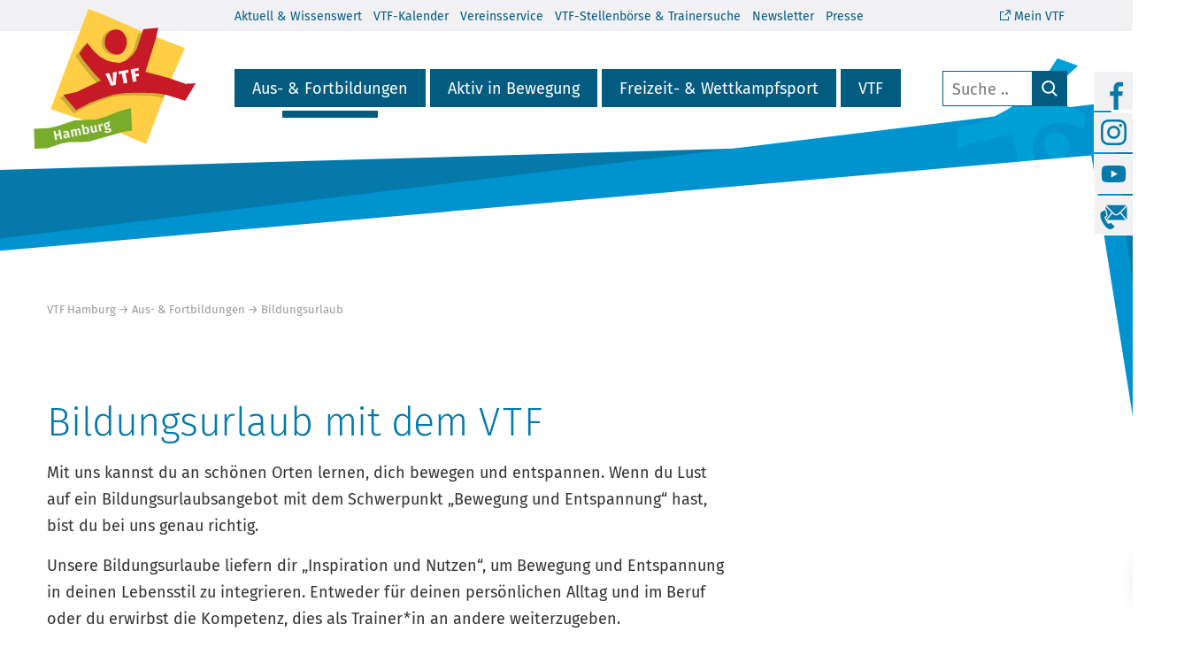

--- FILE ---
content_type: text/html; charset=UTF-8
request_url: https://www.vtf-hamburg.de/aus-fortbildungen/bildungsurlaub/?loc=UNSER%20BAHNHOF%C2%A0%3Cspan%20class=
body_size: 26920
content:
<!DOCTYPE html><html lang="de"><head><meta charset="UTF-8"><title>Bildungsurlaub beim VTF / VTF Hamburg</title><link rel=”canonical” href=”https://www.vtf-hamburg.de/aus-fortbildungen/bildungsurlaub/”><meta name="description" content="An schönen Orten lernen und entspannen. VTF-Bildungsurlaube in der Gym-Akademie und im VTF-Aktivprogramm haben die Schwerpunkte „Bewegung und …"><meta name="keywords" content="Turnen, Gerätturnen, Turnverband, Freizeitsport, Fitness, Dance, Gesundheit, Gesundheitssport, Fitnesssport, Gymnastik, Trampolin, Rhönrad, Turnspiele, Turnvereine"><meta name="page-topic" content="Bildung, Bildungsförderung, Sport, Turnen, Hamburger Turnverband"><meta name="page-type" content="Informationen"><meta name="audience" content="all"><meta name="imagetoolbar" content="true"><meta name="company" content="VTF Hamburg"><meta name="author" content="VTF Hamburg"><meta name="copyright" content="VTF Hamburg"><meta name="publisher" content="VTF Hamburg"><meta name="designer" content="FRAGMENTDESIGN, Irene Wendler"><meta name="DC.Language" content="de_DE"><meta name="revisit-after" content="7 days"><meta property="og:image" content="https://www.vtf-hamburg.de/vtfhh/uploads/AdobeStock_56609684_Maygutyak-1-1500x1000.jpeg"><meta property="og:title" content="Bildungsurlaub beim VTF / VTF Hamburg"><meta property="og:description" content="An schönen Orten lernen und entspannen. VTF-Bildungsurlaube in der Gym-Akademie und im VTF-Aktivprogramm haben die Schwerpunkte „Bewegung und …"><meta property="og:type" content="website"><meta property="og:url" content="https://www.vtf-hamburg.de/aus-fortbildungen/bildungsurlaub/"><meta property="og:locale" content="de_DE"><meta name="twitter:card" content="summary_large_image"><meta name="twitter:title" content="Bildungsurlaub beim VTF / VTF Hamburg"><meta name="twitter:description" content="An schönen Orten lernen und entspannen. VTF-Bildungsurlaube in der Gym-Akademie und im VTF-Aktivprogramm haben die Schwerpunkte „Bewegung und …"><meta name="twitter:image" content="https://www.vtf-hamburg.de/vtfhh/uploads/AdobeStock_56609684_Maygutyak-1-1500x1000.jpeg"><script type="application/ld+json">{"@context": "http://schema.org/",
"@type": "WebSite","name": "Bildungsurlaub beim VTF / VTF Hamburg","image": "https://www.vtf-hamburg.de/vtfhh/themes/VTF-1.0/_vtf_logo.png",
"url": "https://www.vtf-hamburg.de",
"sameAs": ["https://www.facebook.com/VTFHH/", "https://www.instagram.com/vtfhamburg/", "https://www.youtube.com/channel/UCkUvNlGOZE0_uHm7hUc9-oA", "https://de.wikipedia.org/wiki/Verband_für_Turnen_und_Freizeit"]
}</script><script type="application/ld+json">{"@context": "https://schema.org",
"@type": "SportsOrganization","name": "VTF Hamburg","alternateName": "Verband für Turnen und Freizeit e.V. (VTF)","url": "https://www.vtf-hamburg.de",
"logo": "https://www.vtf-hamburg.de/vtfhh/themes/VTF-1.0/_vtf_logo.png",
"contactPoint": {"@type": "ContactPoint","telephone": "+494041908237","contactType": "customer service","areaServed": "DE"
},"address": {"@type": "PostalAddress","addressLocality": "Hamburg, Deutschland","postalCode": "20357","streetAddress": "Schäferkampsallee 1","addressCountry": "DE"
},"sameAs": ["https://www.facebook.com/VTFHH/", "https://www.instagram.com/vtfhamburg/", "https://www.youtube.com/channel/UCkUvNlGOZE0_uHm7hUc9-oA", "https://de.wikipedia.org/wiki/Verband_für_Turnen_und_Freizeit"]
}</script><meta name="viewport" content="width=device-width, minimum-scale=0, maximum-scale=1.5"><meta name="robots" content="index,follow"><link rel="icon" type="image/x-icon" href="https://www.vtf-hamburg.de/vtfhh/themes/VTF-1.0/favicon.ico"><link rel="shortcut icon" type="image/x-icon" href="https://www.vtf-hamburg.de/vtfhh/themes/VTF-1.0/favicon.ico"><link rel="icon" type="image/png" sizes="32x32" href="https://www.vtf-hamburg.de/vtfhh/themes/VTF-1.0/favicon-32x32.png"><link rel="icon" type="image/png" sizes="16x16" href="https://www.vtf-hamburg.de/vtfhh/themes/VTF-1.0/favicon-16x16.png"><link rel="apple-touch-icon" sizes="180x180" href="https://www.vtf-hamburg.de/vtfhh/themes/VTF-1.0/icons/apple-touch-icon.png"><link rel="manifest" href="https://www.vtf-hamburg.de/vtfhh/themes/VTF-1.0/site.webmanifest"><link rel="mask-icon" href="https://www.vtf-hamburg.de/vtfhh/themes/VTF-1.0/icons/safari-pinned-tab.svg" color="#fff"><meta name='robots' content='max-image-preview:large'><style id='wp-img-auto-sizes-contain-inline-css' type='text/css'>img:is([sizes=auto i],[sizes^="auto," i]){contain-intrinsic-size:3000px 1500px}</style><link rel='stylesheet' id='wpmf-bakery-style-css' href='https://www.vtf-hamburg.de/vtfhh/plugins/wp-media-folder/assets/css/vc_style.css?ver=6.1.9' type='text/css' media='all'><link rel='stylesheet' id='wpmf-bakery-display-gallery-style-css' href='https://www.vtf-hamburg.de/vtfhh/plugins/wp-media-folder/assets/css/display-gallery/style-display-gallery.css?ver=6.1.9' type='text/css' media='all'><link rel='stylesheet' id='js_composer_front-css' href='//www.vtf-hamburg.de/vtfhh/uploads/js_composer/js_composer_front_custom.css?ver=8.5' type='text/css' media='all'><style id='classic-theme-styles-inline-css' type='text/css'>.wp-block-button__link{color:#fff;background-color:#32373c;border-radius:9999px;box-shadow:none;text-decoration:none;padding:calc(.667em + 2px) calc(1.333em + 2px);font-size:1.125em}.wp-block-file__button{background:#32373c;color:#fff;text-decoration:none}</style><link rel='stylesheet' id='wpmf-gallery-popup-style-css' href='https://www.vtf-hamburg.de/vtfhh/plugins/wp-media-folder/assets/css/display-gallery/magnific-popup.css?ver=0.9.9' type='text/css' media='all'><link rel='stylesheet' id='pdp/front.css-css' href='https://www.vtf-hamburg.de/vtfhh/plugins/post-draft-preview/dist/styles/front.css' type='text/css' media='all'><script type="text/javascript" src="https://www.vtf-hamburg.de/wp-includes/js/jquery/jquery.min.js?ver=3.7.1" id="jquery-core-js"></script><script type="text/javascript" src="https://www.vtf-hamburg.de/wp-includes/js/jquery/jquery-migrate.min.js?ver=3.4.1" id="jquery-migrate-js"></script><meta name="generator" content="Powered by WPBakery Page Builder - drag and drop page builder for WordPress."/><noscript><style> .wpb_animate_when_almost_visible{opacity:1}</style></noscript><link rel="stylesheet" href="https://www.vtf-hamburg.de/vtfhh/themes/VTF-1.0/style-min.css?v=1769004249" type="text/css" media="screen"><link rel="stylesheet" href="https://www.vtf-hamburg.de/vtfhh/themes/VTF-1.0/css/print.css?v=1769004249" type="text/css" media="print"><script>// Mailfunction
function emmask(name, domain, tld) {var mail = name + "@" + domain + "." + tld;var link = "<a href='mailto:" + name + "&#064;" + domain + "." + tld + "'>" + name + "&#064;" + domain + "." + tld + "</a>";document.write(link);}</script><script>var _paq = window._paq = window._paq || [];
_paq.push(['trackPageView']);_paq.push(['enableLinkTracking']);(function() {var u="//matomo.vtf-hamburg.de/";
_paq.push(['setTrackerUrl', u+'matomo.php']);_paq.push(['setSiteId', '1']);_paq.push(['disableCookies']);var d=document, g=d.createElement('script'), s=d.getElementsByTagName('script')[0];g.async=true; g.src=u+'matomo.js'; s.parentNode.insertBefore(g,s);})();</script><style id='global-styles-inline-css' type='text/css'>:root{--wp--preset--aspect-ratio--square:1;--wp--preset--aspect-ratio--4-3:4/3;--wp--preset--aspect-ratio--3-4:3/4;--wp--preset--aspect-ratio--3-2:3/2;--wp--preset--aspect-ratio--2-3:2/3;--wp--preset--aspect-ratio--16-9:16/9;--wp--preset--aspect-ratio--9-16:9/16;--wp--preset--color--black:#000000;--wp--preset--color--cyan-bluish-gray:#abb8c3;--wp--preset--color--white:#ffffff;--wp--preset--color--pale-pink:#f78da7;--wp--preset--color--vivid-red:#cf2e2e;--wp--preset--color--luminous-vivid-orange:#ff6900;--wp--preset--color--luminous-vivid-amber:#fcb900;--wp--preset--color--light-green-cyan:#7bdcb5;--wp--preset--color--vivid-green-cyan:#00d084;--wp--preset--color--pale-cyan-blue:#8ed1fc;--wp--preset--color--vivid-cyan-blue:#0693e3;--wp--preset--color--vivid-purple:#9b51e0;--wp--preset--gradient--vivid-cyan-blue-to-vivid-purple:linear-gradient(135deg,rgb(6,147,227) 0%,rgb(155,81,224) 100%);--wp--preset--gradient--light-green-cyan-to-vivid-green-cyan:linear-gradient(135deg,rgb(122,220,180) 0%,rgb(0,208,130) 100%);--wp--preset--gradient--luminous-vivid-amber-to-luminous-vivid-orange:linear-gradient(135deg,rgb(252,185,0) 0%,rgb(255,105,0) 100%);--wp--preset--gradient--luminous-vivid-orange-to-vivid-red:linear-gradient(135deg,rgb(255,105,0) 0%,rgb(207,46,46) 100%);--wp--preset--gradient--very-light-gray-to-cyan-bluish-gray:linear-gradient(135deg,rgb(238,238,238) 0%,rgb(169,184,195) 100%);--wp--preset--gradient--cool-to-warm-spectrum:linear-gradient(135deg,rgb(74,234,220) 0%,rgb(151,120,209) 20%,rgb(207,42,186) 40%,rgb(238,44,130) 60%,rgb(251,105,98) 80%,rgb(254,248,76) 100%);--wp--preset--gradient--blush-light-purple:linear-gradient(135deg,rgb(255,206,236) 0%,rgb(152,150,240) 100%);--wp--preset--gradient--blush-bordeaux:linear-gradient(135deg,rgb(254,205,165) 0%,rgb(254,45,45) 50%,rgb(107,0,62) 100%);--wp--preset--gradient--luminous-dusk:linear-gradient(135deg,rgb(255,203,112) 0%,rgb(199,81,192) 50%,rgb(65,88,208) 100%);--wp--preset--gradient--pale-ocean:linear-gradient(135deg,rgb(255,245,203) 0%,rgb(182,227,212) 50%,rgb(51,167,181) 100%);--wp--preset--gradient--electric-grass:linear-gradient(135deg,rgb(202,248,128) 0%,rgb(113,206,126) 100%);--wp--preset--gradient--midnight:linear-gradient(135deg,rgb(2,3,129) 0%,rgb(40,116,252) 100%);--wp--preset--font-size--small:13px;--wp--preset--font-size--medium:20px;--wp--preset--font-size--large:36px;--wp--preset--font-size--x-large:42px;--wp--preset--spacing--20:0.44rem;--wp--preset--spacing--30:0.67rem;--wp--preset--spacing--40:1rem;--wp--preset--spacing--50:1.5rem;--wp--preset--spacing--60:2.25rem;--wp--preset--spacing--70:3.38rem;--wp--preset--spacing--80:5.06rem;--wp--preset--shadow--natural:6px 6px 9px rgba(0,0,0,0.2);--wp--preset--shadow--deep:12px 12px 50px rgba(0,0,0,0.4);--wp--preset--shadow--sharp:6px 6px 0px rgba(0,0,0,0.2);--wp--preset--shadow--outlined:6px 6px 0px -3px rgb(255,255,255),6px 6px rgb(0,0,0);--wp--preset--shadow--crisp:6px 6px 0px rgb(0,0,0)}:where(.is-layout-flex){gap:0.5em}:where(.is-layout-grid){gap:0.5em}body .is-layout-flex{display:flex}.is-layout-flex{flex-wrap:wrap;align-items:center}.is-layout-flex >:is(*,div){margin:0}body .is-layout-grid{display:grid}.is-layout-grid >:is(*,div){margin:0}:where(.wp-block-columns.is-layout-flex){gap:2em}:where(.wp-block-columns.is-layout-grid){gap:2em}:where(.wp-block-post-template.is-layout-flex){gap:1.25em}:where(.wp-block-post-template.is-layout-grid){gap:1.25em}.has-black-color{color:var(--wp--preset--color--black) !important}.has-cyan-bluish-gray-color{color:var(--wp--preset--color--cyan-bluish-gray) !important}.has-white-color{color:var(--wp--preset--color--white) !important}.has-pale-pink-color{color:var(--wp--preset--color--pale-pink) !important}.has-vivid-red-color{color:var(--wp--preset--color--vivid-red) !important}.has-luminous-vivid-orange-color{color:var(--wp--preset--color--luminous-vivid-orange) !important}.has-luminous-vivid-amber-color{color:var(--wp--preset--color--luminous-vivid-amber) !important}.has-light-green-cyan-color{color:var(--wp--preset--color--light-green-cyan) !important}.has-vivid-green-cyan-color{color:var(--wp--preset--color--vivid-green-cyan) !important}.has-pale-cyan-blue-color{color:var(--wp--preset--color--pale-cyan-blue) !important}.has-vivid-cyan-blue-color{color:var(--wp--preset--color--vivid-cyan-blue) !important}.has-vivid-purple-color{color:var(--wp--preset--color--vivid-purple) !important}.has-black-background-color{background-color:var(--wp--preset--color--black) !important}.has-cyan-bluish-gray-background-color{background-color:var(--wp--preset--color--cyan-bluish-gray) !important}.has-white-background-color{background-color:var(--wp--preset--color--white) !important}.has-pale-pink-background-color{background-color:var(--wp--preset--color--pale-pink) !important}.has-vivid-red-background-color{background-color:var(--wp--preset--color--vivid-red) !important}.has-luminous-vivid-orange-background-color{background-color:var(--wp--preset--color--luminous-vivid-orange) !important}.has-luminous-vivid-amber-background-color{background-color:var(--wp--preset--color--luminous-vivid-amber) !important}.has-light-green-cyan-background-color{background-color:var(--wp--preset--color--light-green-cyan) !important}.has-vivid-green-cyan-background-color{background-color:var(--wp--preset--color--vivid-green-cyan) !important}.has-pale-cyan-blue-background-color{background-color:var(--wp--preset--color--pale-cyan-blue) !important}.has-vivid-cyan-blue-background-color{background-color:var(--wp--preset--color--vivid-cyan-blue) !important}.has-vivid-purple-background-color{background-color:var(--wp--preset--color--vivid-purple) !important}.has-black-border-color{border-color:var(--wp--preset--color--black) !important}.has-cyan-bluish-gray-border-color{border-color:var(--wp--preset--color--cyan-bluish-gray) !important}.has-white-border-color{border-color:var(--wp--preset--color--white) !important}.has-pale-pink-border-color{border-color:var(--wp--preset--color--pale-pink) !important}.has-vivid-red-border-color{border-color:var(--wp--preset--color--vivid-red) !important}.has-luminous-vivid-orange-border-color{border-color:var(--wp--preset--color--luminous-vivid-orange) !important}.has-luminous-vivid-amber-border-color{border-color:var(--wp--preset--color--luminous-vivid-amber) !important}.has-light-green-cyan-border-color{border-color:var(--wp--preset--color--light-green-cyan) !important}.has-vivid-green-cyan-border-color{border-color:var(--wp--preset--color--vivid-green-cyan) !important}.has-pale-cyan-blue-border-color{border-color:var(--wp--preset--color--pale-cyan-blue) !important}.has-vivid-cyan-blue-border-color{border-color:var(--wp--preset--color--vivid-cyan-blue) !important}.has-vivid-purple-border-color{border-color:var(--wp--preset--color--vivid-purple) !important}.has-vivid-cyan-blue-to-vivid-purple-gradient-background{background:var(--wp--preset--gradient--vivid-cyan-blue-to-vivid-purple) !important}.has-light-green-cyan-to-vivid-green-cyan-gradient-background{background:var(--wp--preset--gradient--light-green-cyan-to-vivid-green-cyan) !important}.has-luminous-vivid-amber-to-luminous-vivid-orange-gradient-background{background:var(--wp--preset--gradient--luminous-vivid-amber-to-luminous-vivid-orange) !important}.has-luminous-vivid-orange-to-vivid-red-gradient-background{background:var(--wp--preset--gradient--luminous-vivid-orange-to-vivid-red) !important}.has-very-light-gray-to-cyan-bluish-gray-gradient-background{background:var(--wp--preset--gradient--very-light-gray-to-cyan-bluish-gray) !important}.has-cool-to-warm-spectrum-gradient-background{background:var(--wp--preset--gradient--cool-to-warm-spectrum) !important}.has-blush-light-purple-gradient-background{background:var(--wp--preset--gradient--blush-light-purple) !important}.has-blush-bordeaux-gradient-background{background:var(--wp--preset--gradient--blush-bordeaux) !important}.has-luminous-dusk-gradient-background{background:var(--wp--preset--gradient--luminous-dusk) !important}.has-pale-ocean-gradient-background{background:var(--wp--preset--gradient--pale-ocean) !important}.has-electric-grass-gradient-background{background:var(--wp--preset--gradient--electric-grass) !important}.has-midnight-gradient-background{background:var(--wp--preset--gradient--midnight) !important}.has-small-font-size{font-size:var(--wp--preset--font-size--small) !important}.has-medium-font-size{font-size:var(--wp--preset--font-size--medium) !important}.has-large-font-size{font-size:var(--wp--preset--font-size--large) !important}.has-x-large-font-size{font-size:var(--wp--preset--font-size--x-large) !important}</style></head><body id="top" class="color_scheme_vtf_blue"><header><div class="flex"><div class="logo clip" tabindex="0"><a href="https://www.vtf-hamburg.de"><svg xmlns="http://www.w3.org/2000/svg" viewBox="0 0 1054.206 665.409"><defs><style>.cls-1{fill:#ffce44}.cls-2{fill:#cda938}.cls-3{fill:#c61a27}.cls-4{fill:#f6f6f6}.cls-5{fill:#79ac2b}.cls-6{fill:#1d1d1b}</style></defs><g id="Ebene_2" data-name="Ebene 2"><g id="BG"><polygon class="cls-1" points="81.059 476.676 382.308 577.697 536.562 643.633 605.522 459.738 665.409 312.743 721.061 186.315 532.327 114.934 327.26 24.802 261.324 0 223.819 99.207 128.242 349.038 81.059 476.676 81.059 476.676"/></g><g id="Schatten"><path class="cls-2" d="M339.2,199.182l3.585,3.832c6.25,6.682,18.728,13.5,27.727,15.149l3.57.654c9,1.65,21.6.21,28.007-3.2s14.911-12.393,18.9-19.962,7.871-19.546,8.62-26.616-.34-19.32-2.42-27.222-7.932-19.13-13-24.952-13.513-12.016-18.753-13.762-15.04-2.836-21.777-2.42-17.285,4.159-23.44,8.318-14.322,13.55-18.148,20.869-7.093,18.344-7.259,24.5a147.224,147.224,0,0,0,1.361,21.928C327.083,182.2,332.946,192.5,339.2,199.182ZM621.341,341.537,512.25,311.923l48.024-155.929,7.165-27.781-35.114-13.281-.707-.311-31.354,2.126-28.33,85.784-19.458,25.521-29.751,30.082-30.831,11.483-30.83-3.626-29.644-7.857L300,240.607l-28.459-26.593L240.755,169.98l-40.53,54.442,20.918,31.294,48.024,59.833,34.98,38.076L190.313,408.018l-65.1,13,66.54,76.825,64.122-33.876,52.628-22.382,65.331-21.777,43.552-6.958,67-1.813,78.261,2.418,46.245,7.857,10.868,3.471,29.828-73.215Z"/></g><g id="Figur"><path class="cls-3" d="M353.443,196.949l3.585,3.832c6.25,6.681,18.727,13.5,27.727,15.148l3.57.654c9,1.65,21.6.21,28.007-3.2s14.911-12.393,18.9-19.963,7.871-19.546,8.62-26.616-.34-19.32-2.42-27.221-7.932-19.131-13-24.953-13.513-12.015-18.753-13.762-15.04-2.836-21.777-2.42-17.286,4.159-23.44,8.318-14.322,13.55-18.148,20.87-7.093,18.344-7.259,24.5a147.216,147.216,0,0,0,1.361,21.928C341.33,179.969,347.193,190.267,353.443,196.949ZM724.084,356.9l-79.849-27.827L532.93,299.432l49-156.069,12.1-53.232-71.381,6.654L491.8,189.942l-18.148,27.826L441.587,245.6l-31.455,11.493-31.456-3.629L348.43,245.6l-32.061-17.543-29.035-26.616-32.666-39.925-36.9,50.813,18.148,30.851,49,59.887,35.69,38.11L204.46,395.614l-63.517,13.913,61.1,71.986,65.936-34.481,55.048-20.567,59.887-18.752,53.232-7.259,68.356-1.815,79.849,2.42,47.184,7.864,90.737,28.431,50.208-83.479Z"/><path class="cls-4" d="M378.046,351.6l-17.49-45.912-18.645,3.289,26.616,56.97,22.856-4.03,4.574-62.473-18.13,3.2Zm73.242-61.915-47.6,8.4,2.335,13.232,14.52-2.562,8.215,46.572,17.7-3.121-8.214-46.573,13.577-2.395Zm51.571,29.709L500.692,307.1l-16.241,2.864-2.3-13.061,18.474-3.258-.362-12.606-37.98,6.7,10.548,59.805,17.7-3.122-3.909-22.171Z"/></g><g id="HH"><polygon class="cls-5" points="0 571.042 69.566 567.213 105.861 560.154 194.783 531.117 298.224 526.883 343.593 512.365 408.924 486.354 463.972 471.835 468.811 579.511 424.047 585.226 390.172 595.573 266.164 630.929 228.054 633.954 169.982 633.954 134.897 640.003 65.331 663.595 4.839 665.409 0 571.042 0 571.042"/><path class="cls-4" d="M211.576,568.327c-4.244.848-6.916,3.392-8.852,7.349a8.075,8.075,0,0,0-8.936-3.8c-4.183.836-6.8,3.308-8.59,7.037l-1.508-3.98-7.678,1.532,6.608,33.079,8.863-1.77-4.563-22.845c1.036-3.257,2.322-5.267,4.757-5.752,1.81-.362,3.457.412,4.217,4.22L200.408,606l8.863-1.77-4.564-22.845c1.1-3.269,2.386-5.28,4.82-5.765,1.747-.349,3.458.414,4.218,4.221l4.514,22.594,8.862-1.772-4.813-24.093C221.062,570.325,216.756,567.292,211.576,568.327Zm-41.519,34.189-2.668-13.355c-1.5-7.49-6.237-10.761-15.413-8.928a35.087,35.087,0,0,0-11.746,4.876l3.181,5.533a30.783,30.783,0,0,1,8.389-3.5c4.181-.836,6.191.128,7.013,4.246l.325,1.622-3.807.761c-9.8,1.958-14.444,6.977-13,14.216,1.2,5.99,6.164,9.412,12.78,8.091,3.932-.786,7.277-2.884,8.926-6.977,2.034,3.035,4.78,3.784,8.586,3.347l.7-6.241C171.593,605.976,170.593,605.2,170.057,602.516Zm-13.782,6.713c-2.745.548-4.58-.836-5.166-3.769-.723-3.62,1.3-5.844,6.106-6.8l2.933-.586,1.259,6.3A6.68,6.68,0,0,1,156.275,609.229ZM118.02,577.541l3.4,17.04-14.292,2.855-3.4-17.04-9.176,1.833,8.628,43.19,9.176-1.833-3.778-18.911,14.293-2.855,3.777,18.911,9.175-1.833-8.628-43.19Zm206.454-31.705c-3.87.775-6.5,4.157-7.143,9.088l-2.094-6.267-7.677,1.533,6.608,33.08,8.863-1.77-3.416-17.1c.124-5.544,1.4-8.913,5.456-9.724a11.374,11.374,0,0,1,3.02-.148l-.209-8.849A12.047,12.047,0,0,0,324.474,545.836ZM370,575.231c-1.1-5.491-6.7-8.528-14.191-7.03l-5.056,1.01c-3.244.648-4.019-.3-4.243-1.424a2.74,2.74,0,0,1,.811-2.435,15.192,15.192,0,0,0,3.957-.335c8.426-1.684,12.671-7.4,11.388-13.826-.836-4.181-3.394-6.269-7.813-7.268,3.994-.8,7.053-1.733,9.3-3.156l-3.544-6.368a26.76,26.76,0,0,1-14.681,7.088c-8.3,1.659-13.169,7.5-11.71,14.8.848,4.241,3.181,6.827,7.749,8.25a7.764,7.764,0,0,0-2.635,6.953c.7,3.493,4.167,5.917,11.1,4.534l4.868-.974c3.5-.7,5.456.341,5.9,2.586.474,2.371-.812,4.382-6.929,5.6-6.3,1.26-7.95.159-8.574-2.962l-7.927,1.584c1.322,6.616,5.416,9.887,17.524,7.467C366.337,587.127,371.332,581.91,370,575.231Zm-26.945-20.839c-.723-3.62.876-6.339,4.246-7.014,3.682-.734,5.866.775,6.651,4.707.811,4.057-.637,6.553-4.195,7.264C346.384,560.022,343.814,558.2,343.053,554.392Zm-54.96-.313,4.625,23.156c-1.024,3-2.759,5.029-5.193,5.516s-3.857-.462-4.581-4.083l-4.525-22.656-8.862,1.77,4.75,23.779c1.272,6.367,5.177,9.676,11.293,8.454a11.318,11.318,0,0,0,8.964-7.437l1.323,4.344,7.676-1.534-6.608-33.079Zm-39.765,6.906a11.116,11.116,0,0,0-7.952,6.327l-3.54-17.726-8.664,2.768,9.239,46.249,7.864-1.571-.149-3.345a10.74,10.74,0,0,0,9.523,2.511c8.176-1.632,11.649-9.92,9.6-20.158C262.046,565,256.317,559.388,248.328,560.985Zm2.578,29.147a6.83,6.83,0,0,1-6.452-2.412l-2.831-14.168c.937-2.784,2.647-4.942,5.268-5.466,3.5-.7,6.4,1.187,8.124,9.8C256.623,585.939,254.589,589.4,250.906,590.132Z"/></g><g id="Claim"><path class="cls-6" d="M718.293,606.57c-7.212,0-11.627,6.191-11.627,15.072,0,8.989,4.576,14.535,12.382,14.535a15.029,15.029,0,0,0,9.744-3.553l-1.993-2.692a12.038,12.038,0,0,1-7.429,2.531c-4.306,0-7.429-2.692-7.912-9.528h18.248c.055-.593.108-1.507.108-2.476C729.814,611.9,725.885,606.57,718.293,606.57Zm7.054,13.026H711.458c.377-6.621,3.015-9.42,6.943-9.42,4.684,0,6.946,3.284,6.946,8.99ZM613.788,574.447l11.843-37.037h-4.737l-9.583,32.031-9.527-32.031h-5.061l12,37.037Zm116.617-6.514V554.8c0-5.867-3.067-9.312-9.8-9.312a26.444,26.444,0,0,0-9.581,1.938l1.13,3.337A23.827,23.827,0,0,1,719.8,549.2c4.091,0,6.082,1.616,6.082,5.814v2.207h-4.628c-7.751,0-12.273,3.284-12.273,9.313,0,5.059,3.337,8.559,8.936,8.559a9.665,9.665,0,0,0,8.5-4.361c.754,2.854,2.531,3.984,5.276,4.361l1.076-3.176C731.266,571.379,730.405,570.571,730.405,567.933Zm-4.522-.915c-1.613,3.068-3.875,4.63-6.943,4.63-3.392,0-5.167-1.885-5.167-5.33,0-4.037,2.8-6.029,8.074-6.029h4.036Zm123.833-27.884a2.854,2.854,0,1,0-2.852-2.854A2.817,2.817,0,0,0,849.716,539.134ZM751.352,606.57a10.788,10.788,0,0,0-8.883,4.9l-.377-4.252h-3.875v28.315h4.522V615.345c1.937-3.123,4.2-5.222,7.537-5.222,2.906,0,4.683,1.4,4.683,5.759v19.649h4.522V615.237C759.481,609.854,756.519,606.57,751.352,606.57Zm87.383-67.436a2.854,2.854,0,1,0-2.907-2.854A2.8,2.8,0,0,0,838.735,539.134Zm-199.427,6.352c-7.212,0-11.626,6.19-11.626,15.072,0,8.989,4.575,14.535,12.381,14.535a15.027,15.027,0,0,0,9.744-3.553l-1.993-2.693a12.033,12.033,0,0,1-7.429,2.532c-4.306,0-7.429-2.693-7.912-9.528h18.248c.055-.594.108-1.508.108-2.476C650.829,550.816,646.9,545.486,639.308,545.486Zm7.054,13.026H632.473c.377-6.621,3.015-9.42,6.943-9.42,4.684,0,6.946,3.284,6.946,8.989Zm-4.739,69c-1.776,2.96-4.144,5.061-7.374,5.061s-4.63-1.507-4.63-5.546V607.216H625.1V627.51c0,5.545,2.907,8.667,7.914,8.667,4.09,0,6.783-1.776,8.882-5.221l.377,4.575h3.876V607.216h-4.523Zm18.255-14.374-.432-5.92H655.57v28.315h4.522v-16.58c1.292-5.437,3.338-7.967,6.944-7.967a8.9,8.9,0,0,1,2.476.323l.808-4.415a11.483,11.483,0,0,0-2.8-.322C664.023,606.57,661.384,608.777,659.878,613.136Zm3.661-61.082-.432-5.922h-3.875v28.315h4.522v-16.58c1.291-5.438,3.337-7.967,6.943-7.967a8.947,8.947,0,0,1,2.477.322l.807-4.414a11.469,11.469,0,0,0-2.8-.322C667.684,545.486,665.045,547.693,663.539,552.054ZM597.1,602.478h10.658v33.053h4.63V602.478h10.389l.539-3.983H597.1Zm95.4-56.992a9.738,9.738,0,0,0-8.128,4.253V534.181l-4.522.539v39.727h3.93l.484-3.176a9.689,9.689,0,0,0,7.645,3.822c6.89,0,11.035-5.921,11.035-14.858C702.947,550.816,698.91,545.486,692.5,545.486Zm-1.615,26a7.921,7.921,0,0,1-6.513-3.931V553.614c1.507-2.368,3.661-4.522,6.89-4.522,4.145,0,6.838,3.015,6.838,11.143C698.1,568.1,695.2,571.487,690.888,571.487ZM690.4,606.57a10.788,10.788,0,0,0-8.883,4.9l-.377-4.252h-3.875v28.315h4.522V615.345c1.937-3.123,4.2-5.222,7.537-5.222,2.906,0,4.683,1.4,4.683,5.759v19.649h4.522V615.237C698.533,609.854,695.571,606.57,690.4,606.57Zm160.119-36.7.377,4.576h3.876V546.132h-4.522v20.294c-1.777,2.96-4.145,5.061-7.374,5.061s-4.63-1.508-4.63-5.546V546.132h-4.522v20.294c0,5.544,2.906,8.667,7.914,8.667C845.732,575.093,848.424,573.316,850.523,569.871Zm153.719,36.7c-7.213,0-11.627,6.191-11.627,15.072,0,8.989,4.575,14.535,12.381,14.535a15.025,15.025,0,0,0,9.744-3.553l-1.992-2.692a12.042,12.042,0,0,1-7.429,2.531c-4.306,0-7.429-2.692-7.913-9.528h18.248c.055-.593.108-1.507.108-2.476C1015.762,611.9,1011.834,606.57,1004.242,606.57ZM1011.3,619.6H997.406c.378-6.621,3.015-9.42,6.944-9.42,4.683,0,6.945,3.284,6.945,8.99ZM987.6,610.662v-3.446H968.71v3.821h13.727l-14.965,21.1v3.392h19.7l.538-3.823H972.585Zm-29.07-16.8a3.124,3.124,0,1,0,3.231,3.121A3.04,3.04,0,0,0,958.534,593.866Zm-22.13,12.7c-7.213,0-11.627,6.191-11.627,15.072,0,8.989,4.575,14.535,12.381,14.535a15.027,15.027,0,0,0,9.744-3.553l-1.993-2.692a12.038,12.038,0,0,1-7.429,2.531c-4.306,0-7.428-2.692-7.912-9.528h18.248c.055-.593.108-1.507.108-2.476C947.924,611.9,943.994,606.57,936.4,606.57Zm7.053,13.026H929.568c.377-6.621,3.015-9.42,6.944-9.42,4.683,0,6.945,3.284,6.945,8.99Zm12.87,15.935h4.522V607.216h-4.522Zm67.838,0h4.522V607.216h-4.522Zm28.319-4.361a7.149,7.149,0,0,1-3.93,1.238c-2.53,0-3.552-1.4-3.552-4.359V610.715h6.352l.484-3.5H1045v-7l-4.522.484v6.514h-4.9v3.5h4.9v17.548c0,5.169,2.8,7.914,7.482,7.914a10.822,10.822,0,0,0,6.244-1.884Zm-26.112-37.3a3.124,3.124,0,1,0,3.231,3.121A3.04,3.04,0,0,0,1026.372,593.866Zm-203.2,12.7a10.788,10.788,0,0,0-8.883,4.9l-.377-4.252H810.04v28.315h4.522V615.345c1.938-3.123,4.2-5.222,7.537-5.222,2.907,0,4.684,1.4,4.684,5.759v19.649h4.522V615.237C831.305,609.854,828.343,606.57,823.176,606.57Zm-8.238-32.123h4.522V549.631h6.513l.485-3.5h-7v-4.091c0-2.854,1.185-4.2,4.361-4.2a12.181,12.181,0,0,1,5.006,1.077l1.454-3.284a15.406,15.406,0,0,0-6.729-1.453c-5.544,0-8.614,3.229-8.614,7.913v4.038h-5.006v3.5h5.006ZM911.1,613.136l-.432-5.92h-3.876v28.315h4.522v-16.58c1.292-5.437,3.338-7.967,6.944-7.967a8.9,8.9,0,0,1,2.476.323l.808-4.415a11.483,11.483,0,0,0-2.8-.322C915.244,606.57,912.605,608.777,911.1,613.136ZM789.416,570.463l.485,3.984h3.929V534.72l-4.522-.539v14.858a10.261,10.261,0,0,0-7.7-3.553c-6.944,0-11.089,6.244-11.089,14.911,0,8.881,3.823,14.7,10.658,14.7A9.542,9.542,0,0,0,789.416,570.463Zm-14.05-10.12c0-7.536,2.8-11.251,7.214-11.251,2.96,0,5.006,1.507,6.728,3.823v14.1c-1.883,2.853-3.929,4.469-7.213,4.469C777.842,571.487,775.366,567.879,775.366,560.343ZM753.99,545.486a10.788,10.788,0,0,0-8.883,4.9l-.377-4.251h-3.876v28.315h4.522V554.261c1.938-3.123,4.2-5.222,7.537-5.222,2.907,0,4.683,1.4,4.683,5.759v19.649h4.522V554.153C762.118,548.77,759.157,545.486,753.99,545.486Zm41.025,82.024c-1.777,2.96-4.145,5.061-7.374,5.061s-4.63-1.507-4.63-5.546V607.216h-4.523V627.51c0,5.545,2.907,8.667,7.915,8.667,4.09,0,6.782-1.776,8.881-5.221l.377,4.575h3.876V607.216h-4.522Zm63.479-17.387a10.261,10.261,0,0,0-7.7-3.553c-6.944,0-11.089,6.244-11.089,14.911,0,8.883,3.823,14.7,10.658,14.7a9.542,9.542,0,0,0,8.237-4.63l.485,3.984h3.929V595.8l-4.522-.538Zm0,17.979c-1.883,2.854-3.929,4.469-7.213,4.469-4.253,0-6.729-3.608-6.729-11.143s2.8-11.252,7.214-11.252c2.96,0,5.006,1.508,6.728,3.823Zm23.315,7.429h4.63V619.005h12.274V615.29H886.439V602.264H900.65l.539-3.769h-19.38Zm-12.223-83.477-.433-5.922h-3.875v28.315H869.8v-16.58c1.291-5.438,3.337-7.967,6.943-7.967a8.947,8.947,0,0,1,2.477.322l.807-4.414a11.469,11.469,0,0,0-2.8-.322C873.73,545.486,871.091,547.693,869.586,552.054Z"/></g></g></svg><span class="title">VTF Startseite</span></a></div><div class="mobilenav"><span></span></div><div class="navigation"><nav class="top"><ul id="menu-topmenue" class="menu"><li id="menu-item-151" class="menu-item menu-item-type-post_type menu-item-object-page menu-item-151"><a href="https://www.vtf-hamburg.de/aktuell-wissenswert/">Aktuell &#038; Wissenswert</a></li><li id="menu-item-154" class="menu-item menu-item-type-post_type menu-item-object-page menu-item-154"><a href="https://www.vtf-hamburg.de/kalender/">VTF-Kalender</a></li><li id="menu-item-155" class="menu-item menu-item-type-post_type menu-item-object-page menu-item-155"><a href="https://www.vtf-hamburg.de/vtf/vereinsservice/">Vereinsservice</a></li><li id="menu-item-3265" class="menu-item menu-item-type-post_type menu-item-object-page menu-item-3265"><a href="https://www.vtf-hamburg.de/vtf/vereinsservice/vtf-stellenboerse/">VTF-Stellenbörse &#038; Trainersuche</a></li><li id="menu-item-549" class="menu-item menu-item-type-post_type menu-item-object-page menu-item-549"><a href="https://www.vtf-hamburg.de/newsletter/">Newsletter</a></li><li id="menu-item-18947" class="menu-item menu-item-type-post_type menu-item-object-page menu-item-18947"><a href="https://www.vtf-hamburg.de/presse/">Presse</a></li><li id="menu-item-156" class="extern menu-item menu-item-type-custom menu-item-object-custom menu-item-156"><a target="_blank" rel="noopener" href="https://anmeldung.vtf-hamburg.de:8080/MPBossEdit/BossEdit">Mein VTF</a></li></ul></nav><nav class="primary"><ul id="menu-hauptmenue" class="menu"><li id="menu-item-157" class="menu-item menu-item-type-post_type menu-item-object-page current-page-ancestor current-menu-ancestor current-menu-parent current-page-parent current_page_parent current_page_ancestor menu-item-has-children has-children"><a tabindex="1" href="#">Aus- &#038; Fortbildungen</a><ul class="sub-menu"><li class="nav_description">Freue Dich auf unser umfangreiches Aus- und Fortbildungsprogramm.</li><li id="menu-item-158" class="menu-item menu-item-type-post_type menu-item-object-page menu-item-has-children has-children"><a tabindex="2" href="https://www.vtf-hamburg.de/aus-fortbildungen/gym-akademie/">Gym-Akademie<span class="plus"></span></a><div class="item_overlay"></div><ul class="sub-menu"><li id="menu-item-180" class="menu-item menu-item-type-post_type menu-item-object-page"><a tabindex="3" href="https://www.vtf-hamburg.de/aus-fortbildungen/gym-akademie/">Überblick</a></li><li id="menu-item-6522" class="menu-item menu-item-type-post_type menu-item-object-page"><a tabindex="4" href="https://www.vtf-hamburg.de/aus-fortbildungen/gym-akademie/so-bilden-wir-aus/">So bilden wir aus</a></li><li id="menu-item-159" class="menu-item menu-item-type-post_type menu-item-object-page"><a tabindex="5" href="https://www.vtf-hamburg.de/aus-fortbildungen/gym-akademie/alle-gym-akademie-angebote/">Alle Gym-Akademie-Angebote</a></li><li id="menu-item-251" class="menu-item menu-item-type-post_type menu-item-object-page"><a tabindex="6" href="https://www.vtf-hamburg.de/aus-fortbildungen/gym-akademie/grundausbildungen/">Grundausbildungen</a></li><li id="menu-item-250" class="menu-item menu-item-type-post_type menu-item-object-page"><a tabindex="7" href="https://www.vtf-hamburg.de/aus-fortbildungen/gym-akademie/fitness-group-workout/">Fitness, Group, Workout</a></li><li id="menu-item-22528" class="menu-item menu-item-type-post_type menu-item-object-page"><a tabindex="8" href="https://www.vtf-hamburg.de/aus-fortbildungen/gym-akademie/achtsamkeit-entspannung-qigong/">Achtsamkeit &#038; Entspannung, Qigong</a></li><li id="menu-item-22530" class="menu-item menu-item-type-post_type menu-item-object-page"><a tabindex="9" href="https://www.vtf-hamburg.de/aus-fortbildungen/gym-akademie/faszien-pilates-yoga/">Faszien, Pilates, Yoga</a></li><li id="menu-item-274" class="menu-item menu-item-type-post_type menu-item-object-page"><a tabindex="10" href="https://www.vtf-hamburg.de/aus-fortbildungen/gym-akademie/gesundheit/">Gesundheit</a></li><li id="menu-item-275" class="menu-item menu-item-type-post_type menu-item-object-page"><a tabindex="11" href="https://www.vtf-hamburg.de/aus-fortbildungen/gym-akademie/tanz/">Tanz</a></li><li id="menu-item-273" class="menu-item menu-item-type-post_type menu-item-object-page"><a tabindex="12" href="https://www.vtf-hamburg.de/aus-fortbildungen/gym-akademie/kinder/">Kinder</a></li><li id="menu-item-271" class="menu-item menu-item-type-post_type menu-item-object-page"><a tabindex="13" href="https://www.vtf-hamburg.de/aus-fortbildungen/gym-akademie/leistungssport-und-wettkampfsport/">Leistungs- &#038; Wettkampfsport</a></li><li id="menu-item-22310" class="menu-item menu-item-type-post_type menu-item-object-page"><a tabindex="14" href="https://www.vtf-hamburg.de/aus-fortbildungen/gym-akademie/inklusion/">Inklusion</a></li><li id="menu-item-22311" class="menu-item menu-item-type-post_type menu-item-object-page"><a tabindex="15" href="https://www.vtf-hamburg.de/aus-fortbildungen/gym-akademie/aeltere/">Ältere</a></li><li id="menu-item-10604" class="menu-item menu-item-type-post_type menu-item-object-page"><a tabindex="16" href="https://www.vtf-hamburg.de/aus-fortbildungen/gym-akademie/kommunikation-train-the-trainer/">Kommunikation / Train the Trainer</a></li><li id="menu-item-270" class="menu-item menu-item-type-post_type menu-item-object-page"><a tabindex="17" href="https://www.vtf-hamburg.de/aus-fortbildungen/gym-akademie/schoener-lernen-bildungsurlaube/">Bildungsurlaube – Schöner Lernen</a></li><li id="menu-item-272" class="menu-item menu-item-type-post_type menu-item-object-page"><a tabindex="18" href="https://www.vtf-hamburg.de/aus-fortbildungen/gym-akademie/online-seminare/">Online-Seminare</a></li><li id="menu-item-191" class="menu-item menu-item-type-post_type menu-item-object-page"><a tabindex="19" href="https://www.vtf-hamburg.de/aus-fortbildungen/gym-akademie/referentinnen/">Referent*innen</a></li><li id="menu-item-13589" class="menu-item menu-item-type-post_type menu-item-object-page"><a tabindex="20" href="https://www.vtf-hamburg.de/aus-fortbildungen/gym-akademie/kooperationen/">Kooperationen</a></li><li id="menu-item-660" class="menu-item menu-item-type-post_type menu-item-object-page"><a tabindex="21" href="https://www.vtf-hamburg.de/aus-fortbildungen/gym-akademie/service/">Service</a></li></ul></li><li id="menu-item-160" class="menu-item menu-item-type-post_type menu-item-object-page menu-item-has-children has-children"><a tabindex="22" href="https://www.vtf-hamburg.de/aus-fortbildungen/kongresse-tagungen/">Kongresse &#038; Tagungen<span class="plus"></span></a><div class="item_overlay"></div><ul class="sub-menu"><li id="menu-item-10926" class="menu-item menu-item-type-post_type menu-item-object-page"><a tabindex="23" href="https://www.vtf-hamburg.de/aus-fortbildungen/kongresse-tagungen/hamburger-sport-kongress/">Internationaler Hamburger Sport-Kongress</a></li><li id="menu-item-8860" class="menu-item menu-item-type-post_type menu-item-object-page"><a tabindex="24" href="https://www.vtf-hamburg.de/aus-fortbildungen/kongresse-tagungen/fitundpfiffig/">fit und pfiffig</a></li><li id="menu-item-3388" class="menu-item menu-item-type-post_type menu-item-object-page"><a tabindex="25" href="https://www.vtf-hamburg.de/aus-fortbildungen/kongresse-tagungen/hamburger-aqua-kongress/">Hamburger Aqua-Kongress</a></li><li id="menu-item-8478" class="menu-item menu-item-type-post_type menu-item-object-page"><a tabindex="26" href="https://www.vtf-hamburg.de/aus-fortbildungen/kongresse-tagungen/fachtagung-sport-der-aelteren/">Bewegtes Leben – „fit und mobil im Alter“</a></li><li id="menu-item-5688" class="menu-item menu-item-type-post_type menu-item-object-page"><a tabindex="27" href="https://www.vtf-hamburg.de/aus-fortbildungen/kongresse-tagungen/qigong-kongress/">Qigong-Kongress</a></li><li id="menu-item-21645" class="menu-item menu-item-type-post_type menu-item-object-page"><a tabindex="28" href="https://www.vtf-hamburg.de/aus-fortbildungen/kongresse-tagungen/fruehstueck-mit-austausch/">Frühstück mit Austausch</a></li></ul></li><li id="menu-item-161" class="menu-item menu-item-type-post_type menu-item-object-page current-menu-item page_item page-item-94 current_page_item"><a tabindex="29" href="https://www.vtf-hamburg.de/aus-fortbildungen/bildungsurlaub/">Bildungsurlaub</a></li><li id="menu-item-162" class="menu-item menu-item-type-post_type menu-item-object-page"><a tabindex="30" href="https://www.vtf-hamburg.de/aus-fortbildungen/inhouse-schulungen/">Inhouse-Schulungen</a></li></ul></li><li id="menu-item-163" class="menu-item menu-item-type-post_type menu-item-object-page menu-item-has-children has-children"><a tabindex="31" href="#">Aktiv in Bewegung</a><ul class="sub-menu"><li class="nav_description">Mit dem <span class="v">VTF</span> aktiv in Bewegung, Begegnung und unterwegs sein.</li><li id="menu-item-164" class="menu-item menu-item-type-post_type menu-item-object-page menu-item-has-children has-children"><a tabindex="32" href="https://www.vtf-hamburg.de/aktiv-in-bewegung/vtf-aktivprogramm/">VTF-Aktivprogramm<span class="plus"></span></a><div class="item_overlay"></div><ul class="sub-menu"><li id="menu-item-588" class="menu-item menu-item-type-post_type menu-item-object-page"><a tabindex="33" href="https://www.vtf-hamburg.de/aktiv-in-bewegung/vtf-aktivprogramm/">Überblick</a></li><li id="menu-item-563" class="menu-item menu-item-type-post_type menu-item-object-page"><a tabindex="34" href="https://www.vtf-hamburg.de/aktiv-in-bewegung/vtf-aktivprogramm/bildungsurlaube-fuer-koerper-und-seele/">Bildungsurlaube für Körper und Seele</a></li><li id="menu-item-564" class="menu-item menu-item-type-post_type menu-item-object-page"><a tabindex="35" href="https://www.vtf-hamburg.de/aktiv-in-bewegung/vtf-aktivprogramm/gesundheit-und-praevention/">Prävention</a></li><li id="menu-item-8126" class="menu-item menu-item-type-post_type menu-item-object-page"><a tabindex="36" href="https://www.vtf-hamburg.de/aktiv-in-bewegung/vtf-aktivprogramm/bewegte-kurzurlaube/">Bewegte Kurzurlaube</a></li><li id="menu-item-565" class="menu-item menu-item-type-post_type menu-item-object-page"><a tabindex="37" href="https://www.vtf-hamburg.de/aktiv-in-bewegung/vtf-aktivprogramm/referentinnen/">Referent*innen</a></li><li id="menu-item-566" class="menu-item menu-item-type-post_type menu-item-object-page"><a tabindex="38" href="https://www.vtf-hamburg.de/aktiv-in-bewegung/vtf-aktivprogramm/unsere-hotels-unsere-angebote/">Unsere Hotels</a></li><li id="menu-item-567" class="menu-item menu-item-type-post_type menu-item-object-page"><a tabindex="39" href="https://www.vtf-hamburg.de/aktiv-in-bewegung/vtf-aktivprogramm/terminuebersicht/">Alle Termine</a></li><li id="menu-item-568" class="menu-item menu-item-type-post_type menu-item-object-page"><a tabindex="40" href="https://www.vtf-hamburg.de/aktiv-in-bewegung/vtf-aktivprogramm/freundschaftsrabatte/">Sparmodelle</a></li><li id="menu-item-569" class="menu-item menu-item-type-post_type menu-item-object-page"><a tabindex="41" href="https://www.vtf-hamburg.de/aktiv-in-bewegung/vtf-aktivprogramm/individuelle-gruppenangebote/">Individuelle Gruppenangebote</a></li><li id="menu-item-570" class="menu-item menu-item-type-post_type menu-item-object-page menu-item-has-children has-children"><a tabindex="42" href="https://www.vtf-hamburg.de/aktiv-in-bewegung/vtf-aktivprogramm/service/">Service</a></li></ul></li><li id="menu-item-165" class="menu-item menu-item-type-post_type menu-item-object-page menu-item-has-children has-children"><a tabindex="43" href="https://www.vtf-hamburg.de/aktiv-in-bewegung/veranstaltungen/">Veranstaltungen<span class="plus"></span></a><div class="item_overlay"></div><ul class="sub-menu"><li id="menu-item-3386" class="menu-item menu-item-type-post_type menu-item-object-page"><a tabindex="44" href="https://www.vtf-hamburg.de/aktiv-in-bewegung/veranstaltungen/feuerwerk-der-turnkunst/">Feuerwerk der Turnkunst</a></li><li id="menu-item-3394" class="menu-item menu-item-type-post_type menu-item-object-page"><a tabindex="45" href="https://www.vtf-hamburg.de/aktiv-in-bewegung/veranstaltungen/kinderturn-abzeichen/">Kinderturn-Abzeichen</a></li><li id="menu-item-13646" class="menu-item menu-item-type-post_type menu-item-object-page"><a tabindex="46" href="https://www.vtf-hamburg.de/aktiv-in-bewegung/veranstaltungen/kinderfeste/">Kinderfeste</a></li><li id="menu-item-5689" class="menu-item menu-item-type-post_type menu-item-object-page"><a tabindex="47" href="https://www.vtf-hamburg.de/aktiv-in-bewegung/veranstaltungen/kinderturn-sonntag/">Kinderturn-Sonntag</a></li><li id="menu-item-7978" class="menu-item menu-item-type-post_type menu-item-object-page"><a tabindex="48" href="https://www.vtf-hamburg.de/aktiv-in-bewegung/veranstaltungen/schulturncup/">Schulturncup</a></li><li id="menu-item-7977" class="menu-item menu-item-type-post_type menu-item-object-page"><a tabindex="49" href="https://www.vtf-hamburg.de/aktiv-in-bewegung/veranstaltungen/turnfeste/">Turnfeste</a></li></ul></li><li id="menu-item-166" class="menu-item menu-item-type-post_type menu-item-object-page"><a tabindex="50" href="https://www.vtf-hamburg.de/aktiv-in-bewegung/vereinssuche/">Vereinssuche</a></li></ul></li><li id="menu-item-167" class="menu-item menu-item-type-post_type menu-item-object-page menu-item-has-children has-children"><a tabindex="51" href="#">Freizeit- &#038; Wettkampfsport</a><ul class="sub-menu"><li class="nav_description">Die Vielfalt des Freizeit- und Wettkampfsports im <span class="v">VTF</span>.</li><li id="menu-item-168" class="menu-item menu-item-type-post_type menu-item-object-page menu-item-has-children has-children"><a tabindex="52" href="https://www.vtf-hamburg.de/freizeit-wettkampfsport/wettkampf-leistungssport/">Wettkampf- &#038; Leistungssport<span class="plus"></span></a><div class="item_overlay"></div><ul class="sub-menu"><li id="menu-item-4403" class="menu-item menu-item-type-post_type menu-item-object-page"><a tabindex="53" href="https://www.vtf-hamburg.de/freizeit-wettkampfsport/wettkampf-leistungssport/faustball-in-hamburg/">Faustball</a></li><li id="menu-item-2931" class="menu-item menu-item-type-post_type menu-item-object-page"><a tabindex="54" href="https://www.vtf-hamburg.de/freizeit-wettkampfsport/wettkampf-leistungssport/geraetturnen-weiblich/">Gerätturnen weiblich</a></li><li id="menu-item-5032" class="menu-item menu-item-type-post_type menu-item-object-page"><a tabindex="55" href="https://www.vtf-hamburg.de/freizeit-wettkampfsport/wettkampf-leistungssport/geraetturnen-maennlich/">Gerätturnen männlich</a></li><li id="menu-item-3541" class="menu-item menu-item-type-post_type menu-item-object-page"><a tabindex="56" href="https://www.vtf-hamburg.de/freizeit-wettkampfsport/wettkampf-leistungssport/gymnastik-tanz-dance-show/">Gymnastik / Tanz / Dance &#038; Show</a></li><li id="menu-item-5680" class="menu-item menu-item-type-post_type menu-item-object-page"><a tabindex="57" href="https://www.vtf-hamburg.de/freizeit-wettkampfsport/wettkampf-leistungssport/musik-spielmannswesen/">Musik &#038; Spielmannswesen</a></li><li id="menu-item-5678" class="menu-item menu-item-type-post_type menu-item-object-page"><a tabindex="58" href="https://www.vtf-hamburg.de/freizeit-wettkampfsport/wettkampf-leistungssport/orientierungslauf/">Orientierungslauf</a></li><li id="menu-item-5677" class="menu-item menu-item-type-post_type menu-item-object-page"><a tabindex="59" href="https://www.vtf-hamburg.de/freizeit-wettkampfsport/wettkampf-leistungssport/prellball/">Prellball</a></li><li id="menu-item-5675" class="menu-item menu-item-type-post_type menu-item-object-page"><a tabindex="60" href="https://www.vtf-hamburg.de/freizeit-wettkampfsport/wettkampf-leistungssport/ringtennis/">Ringtennis</a></li><li id="menu-item-5679" class="menu-item menu-item-type-post_type menu-item-object-page"><a tabindex="61" href="https://www.vtf-hamburg.de/freizeit-wettkampfsport/wettkampf-leistungssport/rhoenradturnen/">Rhönradturnen</a></li><li id="menu-item-5676" class="menu-item menu-item-type-post_type menu-item-object-page"><a tabindex="62" href="https://www.vtf-hamburg.de/freizeit-wettkampfsport/wettkampf-leistungssport/rhythmische-sportgymnastik/">Rhythmische Sportgymnastik</a></li><li id="menu-item-15487" class="menu-item menu-item-type-post_type menu-item-object-page"><a tabindex="63" href="https://www.vtf-hamburg.de/freizeit-wettkampfsport/wettkampf-leistungssport/sportakrobatik/">Sportakrobatik</a></li><li id="menu-item-5674" class="menu-item menu-item-type-post_type menu-item-object-page"><a tabindex="64" href="https://www.vtf-hamburg.de/freizeit-wettkampfsport/wettkampf-leistungssport/trampolin/">Trampolin</a></li></ul></li><li id="menu-item-169" class="menu-item menu-item-type-post_type menu-item-object-page"><a tabindex="65" href="https://www.vtf-hamburg.de/freizeit-wettkampfsport/vtf-sportarten/">VTF-Sportarten</a></li><li id="menu-item-170" class="menu-item menu-item-type-post_type menu-item-object-page"><a tabindex="66" href="https://www.vtf-hamburg.de/freizeit-wettkampfsport/gesundheitssport/">Gesundheitssport</a></li><li id="menu-item-11216" class="menu-item menu-item-type-post_type menu-item-object-page"><a tabindex="67" href="https://www.vtf-hamburg.de/freizeit-wettkampfsport/deutsches-sportabzeichen/">Deutsches Sportabzeichen</a></li><li id="menu-item-171" class="menu-item menu-item-type-post_type menu-item-object-page menu-item-has-children has-children"><a tabindex="68" href="https://www.vtf-hamburg.de/freizeit-wettkampfsport/kinder-jugendliche/">Kinder &#038; Jugendliche<span class="plus"></span></a><div class="item_overlay"></div><ul class="sub-menu"><li id="menu-item-5683" class="menu-item menu-item-type-post_type menu-item-object-page"><a tabindex="69" href="https://www.vtf-hamburg.de/freizeit-wettkampfsport/kinder-jugendliche/warum-kinderturnen-so-wichtig-ist/">Warum Kinderturnen so wichtig ist</a></li><li id="menu-item-5684" class="menu-item menu-item-type-post_type menu-item-object-page"><a tabindex="70" href="https://www.vtf-hamburg.de/freizeit-wettkampfsport/kinder-jugendliche/kinderturnen-im-verein/">Kinderturnen im Verein</a></li><li id="menu-item-10066" class="menu-item menu-item-type-post_type menu-item-object-page"><a tabindex="71" href="https://www.vtf-hamburg.de/freizeit-wettkampfsport/kinder-jugendliche/kinderturn-box/">Kinderturn-Box</a></li><li id="menu-item-5682" class="menu-item menu-item-type-post_type menu-item-object-page"><a tabindex="72" href="https://www.vtf-hamburg.de/freizeit-wettkampfsport/kinder-jugendliche/bewegtekita/">Bewegte Kita</a></li><li id="menu-item-5806" class="gast menu-item menu-item-type-post_type menu-item-object-page"><a tabindex="73" href="https://www.vtf-hamburg.de/aktiv-in-bewegung/veranstaltungen/kinderturn-abzeichen/">Kinderturn-Abzeichen</a></li><li id="menu-item-14285" class="menu-item menu-item-type-post_type menu-item-object-page"><a tabindex="74" href="https://www.vtf-hamburg.de/aktiv-in-bewegung/veranstaltungen/kinderfeste/">Kinderfeste</a></li><li id="menu-item-5807" class="gast menu-item menu-item-type-post_type menu-item-object-page"><a tabindex="75" href="https://www.vtf-hamburg.de/aktiv-in-bewegung/veranstaltungen/kinderturn-sonntag/">Kinderturn-Sonntag</a></li><li id="menu-item-7858" class="menu-item menu-item-type-post_type menu-item-object-page"><a tabindex="76" href="https://www.vtf-hamburg.de/freizeit-wettkampfsport/kinder-jugendliche/regionalliga-inklusion/">Inklusion</a></li><li id="menu-item-8304" class="gast menu-item menu-item-type-post_type menu-item-object-page"><a tabindex="77" href="https://www.vtf-hamburg.de/vtf/hamburger-turnjugend-2/">hamburger turnjugend</a></li></ul></li></ul></li><li id="menu-item-172" class="menu-item menu-item-type-post_type menu-item-object-page menu-item-has-children has-children"><a tabindex="78" href="#">VTF</a><ul class="sub-menu"><li class="nav_description"><span class="v">VTF</span> – Hamburgs größter Fachverband für aktive Sportler*innen.</li><li id="menu-item-173" class="menu-item menu-item-type-post_type menu-item-object-page menu-item-has-children has-children"><a tabindex="79" href="https://www.vtf-hamburg.de/vtf/verband-fuer-turnen-und-freizeit/">Verband für Turnen und Freizeit<span class="plus"></span></a><div class="item_overlay"></div><ul class="sub-menu"><li id="menu-item-1216" class="menu-item menu-item-type-post_type menu-item-object-page"><a tabindex="80" href="https://www.vtf-hamburg.de/vtf/verband-fuer-turnen-und-freizeit/vtf-team/">VTF-Team</a></li><li id="menu-item-1215" class="menu-item menu-item-type-post_type menu-item-object-page"><a tabindex="81" href="https://www.vtf-hamburg.de/vtf/verband-fuer-turnen-und-freizeit/vorstand-verwaltungsrat/">Vorstand &#038; Verwaltungsrat</a></li><li id="menu-item-10297" class="menu-item menu-item-type-post_type menu-item-object-page"><a tabindex="82" href="https://www.vtf-hamburg.de/vtf/verband-fuer-turnen-und-freizeit/vtf-vereine/">VTF-Mitgliedsvereine</a></li><li id="menu-item-1237" class="menu-item menu-item-type-post_type menu-item-object-page"><a tabindex="83" href="https://www.vtf-hamburg.de/vtf/verband-fuer-turnen-und-freizeit/selbstverstaendnis/">Selbstverständnis</a></li><li id="menu-item-1103" class="menu-item menu-item-type-post_type menu-item-object-page"><a tabindex="84" href="https://www.vtf-hamburg.de/vtf/verband-fuer-turnen-und-freizeit/organisation/">Organisation</a></li><li id="menu-item-17475" class="menu-item menu-item-type-post_type menu-item-object-page"><a tabindex="85" href="https://www.vtf-hamburg.de/vtf/verband-fuer-turnen-und-freizeit/stellenangebote-im-vtf/">Stellenangebote im VTF</a></li><li id="menu-item-18135" class="menu-item menu-item-type-post_type menu-item-object-page"><a tabindex="86" href="https://www.vtf-hamburg.de/vtf/verband-fuer-turnen-und-freizeit/downloads/">Downloads-VTF</a></li></ul></li><li id="menu-item-174" class="menu-item menu-item-type-post_type menu-item-object-page menu-item-has-children has-children"><a tabindex="87" href="https://www.vtf-hamburg.de/vtf/verbandspolitik/">Verbandspolitik<span class="plus"></span></a><div class="item_overlay"></div><ul class="sub-menu"><li id="menu-item-1500" class="menu-item menu-item-type-post_type menu-item-object-page"><a tabindex="88" href="https://www.vtf-hamburg.de/vtf/verbandspolitik/psg-praevention-sexualisierter-gewalt-im-sport/">Schutz vor Gewalt</a></li><li id="menu-item-20864" class="menu-item menu-item-type-post_type menu-item-object-page"><a tabindex="89" href="https://www.vtf-hamburg.de/vtf/verbandspolitik/vielfalt/">Vielfalt</a></li></ul></li><li id="menu-item-175" class="menu-item menu-item-type-post_type menu-item-object-page menu-item-has-children has-children"><a tabindex="90" href="https://www.vtf-hamburg.de/vtf/vereinsservice/">Vereinsservice<span class="plus"></span></a><div class="item_overlay"></div><ul class="sub-menu"><li id="menu-item-3387" class="menu-item menu-item-type-post_type menu-item-object-page"><a tabindex="91" href="https://www.vtf-hamburg.de/vtf/vereinsservice/vtf-stellenboerse/">VTF-Stellenbörse &#038; Trainersuche</a></li><li id="menu-item-6449" class="menu-item menu-item-type-post_type menu-item-object-page"><a tabindex="92" href="https://www.vtf-hamburg.de/vtf/vereinsservice/qualitaetssiegel-pluspunkt/">Qualitätssiegel Pluspunkt</a></li><li id="menu-item-8580" class="menu-item menu-item-type-post_type menu-item-object-page"><a tabindex="93" href="https://www.vtf-hamburg.de/vtf/vereinsservice/mehrwert-fuer-mitgliedsvereine/">Mehrwert für Mitgliedsvereine</a></li><li id="menu-item-8581" class="menu-item menu-item-type-post_type menu-item-object-page"><a tabindex="94" href="https://www.vtf-hamburg.de/vtf/vereinsservice/mitglied-werden/">Mitglied werden</a></li><li id="menu-item-8895" class="menu-item menu-item-type-post_type menu-item-object-page"><a tabindex="95" href="https://www.vtf-hamburg.de/vtf/vereinsservice/kooperationen/">Kooperationen</a></li></ul></li><li id="menu-item-1501" class="menu-item menu-item-type-post_type menu-item-object-page"><a tabindex="96" href="https://www.vtf-hamburg.de/vtf/hamburger-turnjugend-2/">hamburger turnjugend</a></li></ul></li></ul></nav><form class="searchform" role="search" method="get" action="https://www.vtf-hamburg.de"><label><input type="search" class="search-field" placeholder="Suche …" value="" name="s"></label><input class="search-submit" type="image" src="https://www.vtf-hamburg.de/vtfhh/themes/VTF-1.0/zub/icon_lupe.svg" height="20" width="20" alt="Submit your info"><div class="lupe_mouseover"></div></form></div></div></header><div class="socialmedia_icons"><ul><li><a class="icon" href="https://www.facebook.com/VTFHH/" target="_blank" title="Facebook"><svg xmlns="http://www.w3.org/2000/svg" viewBox="0 0 107.717 107.717"><rect class="bg_gray" width="107.717" height="107.717"/><path class="primarycolor_dark" d="M53.906,107.717V68.169H42.991V55.451H53.906V46.084c0-10.853,6.628-16.767,16.31-16.767a87.813,87.813,0,0,1,9.782.5V41.164H73.333c-5.26,0-6.292,2.5-6.292,6.17v8.1h12.6L77.994,68.15H67.041l-.3,39.567Z"/></svg></a></li><li><a class="icon" href="https://www.instagram.com/vtfhamburg/" target="_blank" title="Instagram"><svg xmlns="http://www.w3.org/2000/svg" viewBox="0 0 107.717 107.717"><rect class="bg_gray" width="107.717" height="107.717"/><path class="primarycolor_dark" d="M53.857,35.165A18.693,18.693,0,1,0,72.55,53.858,18.695,18.695,0,0,0,53.857,35.165Zm0,30.826A12.134,12.134,0,1,1,65.991,53.858,12.132,12.132,0,0,1,53.857,65.991ZM90.041,38.85a26.739,26.739,0,0,0-1.693-8.837A18.608,18.608,0,0,0,77.7,19.366a26.686,26.686,0,0,0-8.836-1.691c-3.882-.178-5.123-.219-15.007-.219s-11.127.041-15.008.219a26.693,26.693,0,0,0-8.837,1.691A18.616,18.616,0,0,0,19.366,30.013a26.693,26.693,0,0,0-1.691,8.837c-.178,3.881-.219,5.122-.219,15.008s.041,11.125.219,15.009A26.678,26.678,0,0,0,19.368,77.7,18.6,18.6,0,0,0,30.013,88.348a26.739,26.739,0,0,0,8.837,1.693c3.881.176,5.122.22,15.008.22s11.128-.044,15.009-.22A26.73,26.73,0,0,0,77.7,88.348,18.608,18.608,0,0,0,88.348,77.7a26.686,26.686,0,0,0,1.691-8.836c.178-3.882.222-5.12.222-15.007S90.217,42.731,90.041,38.85ZM83.489,68.569a20.173,20.173,0,0,1-1.254,6.759,12.062,12.062,0,0,1-6.909,6.909,20.135,20.135,0,0,1-6.759,1.252c-3.838.176-4.99.213-14.711.213s-10.871-.037-14.709-.213a20.141,20.141,0,0,1-6.759-1.252,12.06,12.06,0,0,1-6.909-6.909,20.147,20.147,0,0,1-1.254-6.759c-.173-3.84-.213-4.99-.213-14.711s.04-10.871.213-14.709a20.156,20.156,0,0,1,1.254-6.761,12.068,12.068,0,0,1,6.909-6.909,20.2,20.2,0,0,1,6.759-1.254c3.838-.173,4.99-.21,14.711-.21s10.871.037,14.709.213a20.142,20.142,0,0,1,6.759,1.251,12.06,12.06,0,0,1,6.909,6.909,20.078,20.078,0,0,1,1.254,6.761c.174,3.838.211,4.988.211,14.709S83.663,64.729,83.489,68.569Zm-10.2-38.511a4.368,4.368,0,1,0,4.369,4.368A4.368,4.368,0,0,0,73.289,30.058Z"/></svg></a></li><li><a class="icon" href="https://www.youtube.com/channel/UCkUvNlGOZE0_uHm7hUc9-oA" target="_blank" title="Youtube"><svg xmlns="http://www.w3.org/2000/svg" viewBox="0 0 107.717 107.717"><rect class="bg_gray" width="107.717" height="107.717"/><path class="primarycolor_dark" d="M47.044,64.112v-20.5l17.8,10.251Zm33.573-32.73c-5.351-1.465-26.758-1.465-26.758-1.465s-21.407,0-26.757,1.409a8.746,8.746,0,0,0-6.029,6.085c-1.408,5.35-1.408,16.447-1.408,16.447s0,11.156,1.408,16.45A8.562,8.562,0,0,0,27.1,76.334C32.509,77.8,53.859,77.8,53.859,77.8s21.407,0,26.758-1.408a8.564,8.564,0,0,0,6.028-6.027c1.407-5.35,1.407-16.449,1.407-16.449s.058-11.154-1.407-16.5a8.57,8.57,0,0,0-6.028-6.029"/></svg></a></li><li><span class="contact_icon icon"><svg xmlns="http://www.w3.org/2000/svg" viewBox="0 0 107.717 107.717"><rect class="bg_gray" width="107.717" height="107.717"/><path class="primarycolor_dark" d="M91.583,27.861c-2.252,2.395-10.527,11.164-16.8,17.286L90.4,64.083a1.686,1.686,0,0,1,.276.5,3.827,3.827,0,0,0,.991-2.547V28.615a3.7,3.7,0,0,0-.08-.754M69.961,49.653c-3.308,2.851-6.157,4.011-8.8,4.011-2.925,0-5.6-1.423-8.356-3.564-.608-.471-1.439-1.212-2.421-2.145L35.421,66.1c.045,0,.089.007.135.007h51.63c.046,0,.092-.007.137-.007L72.136,47.686c-.8.752-1.534,1.417-2.173,1.967Zm-14.7-2.18c3.723,2.886,6.577,4.422,12.09-.328,6.122-5.275,21.753-21.959,21.909-22.127l.007,0a4.805,4.805,0,0,0-2.085-.474H35.558A4.778,4.778,0,0,0,33.517,25c.641.7,17.51,19.19,21.748,22.476m-22.52-9.845A6.761,6.761,0,0,1,33.86,39.8l.037.126.029.126,2.49,11.475a5.688,5.688,0,0,1-.515,3.99,6.342,6.342,0,0,1-2.549,2.665l-1.839,1.039c.024.154.055.321.094.5l0,.026,0,.024a19.831,19.831,0,0,0,.883,2.894c.1.261.211.539.334.828L47.763,45.389c-5.916-5.925-14.285-15.037-16.595-17.563a3.807,3.807,0,0,0-.087.789v7.613a5.086,5.086,0,0,1,1.664,1.4m14.6,38.185L47.3,75.8a2.684,2.684,0,0,0-1.254-.669,3.145,3.145,0,0,0-2.295.213l-3.616,2.084a.836.836,0,0,1-.37.085,1.184,1.184,0,0,1-.341-.015l-.583-.3a7.968,7.968,0,0,1-1.582-1.212,24.044,24.044,0,0,1-2.375-2.658,33.947,33.947,0,0,1-2.973-4.638,33.242,33.242,0,0,1-2.417-4.907,22.732,22.732,0,0,1-1.026-3.4,9.312,9.312,0,0,1-.23-2.621,1.3,1.3,0,0,1,.178-.35.837.837,0,0,1,.263-.273l2.815-1.589-.409.23.691-.393a3.02,3.02,0,0,0,.387-.257,2.691,2.691,0,0,1-.233.155,3.24,3.24,0,0,0,1.126-1.246,2.5,2.5,0,0,0,.235-1.8l-2.5-11.51a3.52,3.52,0,0,0-.585-1.147A1.914,1.914,0,0,0,29.17,38.9a2.249,2.249,0,0,0-1.773.252l-8.408,4.744a3.856,3.856,0,0,0-1.163.931,7.016,7.016,0,0,0-1.163,2.258,12.789,12.789,0,0,0-.482,2.505,26.328,26.328,0,0,0-.092,3.971,32.4,32.4,0,0,0,.741,5.375,48.738,48.738,0,0,0,2.056,6.778,56.068,56.068,0,0,0,3.921,8.122,53.37,53.37,0,0,0,6.283,9.206,44.746,44.746,0,0,0,5.846,5.7,23.971,23.971,0,0,0,4.7,3.015,20.752,20.752,0,0,0,3.905,1.378,4.487,4.487,0,0,0,1.533-.053,3.868,3.868,0,0,0,1.4-.517l8.391-4.7a2.343,2.343,0,0,0,1.243-1.785,2.586,2.586,0,0,0-.782-1.977Z"/></svg></span><span class="contact_overlay bg_primarycolor_dark"><span class="plusicon close">+</span><script>emmask("a&#114;en&#115;", "&#118;&#116;&#102;-&#104;&#097;&#109;b&#117;r&#103;", "de")</script><br> <a class="phone" href="tel:+494041908246">040 / 419 08 - 246</a></span></li></ul></div><main><article><div class="show_sitenav_submenu"></div><div class="wpb-content-wrapper"><div class="vc_row wpb_row vc_row-fluid" ><div class="content_start_primarycolor vtf_blue"><div class="with_figure figure_03"><svg xmlns="http://www.w3.org/2000/svg" viewBox="0 0 215.227 133.383"><path d="M72.42,36.4l1.222,1.306a20.14,20.14,0,0,0,9.449,5.162l1.217.223c3.067.562,7.362.072,9.545-1.091a18.893,18.893,0,0,0,6.442-6.8,30.442,30.442,0,0,0,2.938-9.071,31.071,31.071,0,0,0-.825-9.277,25.114,25.114,0,0,0-4.432-8.5,18.292,18.292,0,0,0-6.391-4.69,23.671,23.671,0,0,0-7.422-.824,19.1,19.1,0,0,0-7.988,2.834,22.913,22.913,0,0,0-6.185,7.113,23.448,23.448,0,0,0-2.474,8.349A50.084,50.084,0,0,0,67.98,28.6C68.292,30.617,70.29,34.127,72.42,36.4ZM198.734,90.915l-27.212-9.483-37.933-10.1,16.7-53.188L154.411,0,130.084,2.268,119.57,34.016,113.386,43.5,102.46,52.982,91.739,56.9l-10.72-1.237-10.307-2.68L59.785,47,49.89,37.933,38.757,24.326,26.182,41.644l6.185,10.513,16.7,20.41L61.228,85.555,21.646,104.109,0,108.85l20.822,24.533,22.471-11.751,18.76-7.009,20.409-6.391,18.142-2.474,23.3-.618,27.212.824,16.081,2.68,30.923,9.69,17.111-28.45Z"/></svg></div><div class="viewport"><nav class="breadcrumbs"><ol itemscope itemtype="http://schema.org/BreadcrumbList"> <li itemprop="itemListElement" itemscope itemtype="http://schema.org/ListItem"> <meta itemprop="position" content="1"> <a itemprop="item" href="https://www.vtf-hamburg.de"> <span itemprop="name">VTF Hamburg</span> </a> </li> <li itemprop="itemListElement" itemscope itemtype="http://schema.org/ListItem"> <meta itemprop="position" content="2"> <a itemprop="item" href="https://www.vtf-hamburg.de/aus-fortbildungen/"> <span itemprop="name">Aus- &#038; Fortbildungen</span> </a> </li> <li itemprop="itemListElement" itemscope itemtype="http://schema.org/ListItem"> <meta itemprop="position" content="3"> <a itemprop="item" href="https://www.vtf-hamburg.de/aus-fortbildungen/bildungsurlaub/"> <span itemprop="name">Bildungsurlaub</span> </a> </li></ol></nav></div><div class="viewport"><div class="wpb_column vc_column_container vc_col-sm-8"><div class="vc_column-inner"><div class="wpb_wrapper"><div class="wpb_text_column wpb_content_element" ><div class="wpb_wrapper"><h1>Bildungsurlaub mit dem <span class="caps">VTF</span></h1><p>Mit uns kannst du an schönen Orten lernen, dich bewegen und entspannen. Wenn du Lust auf ein Bildungsurlaubsangebot mit dem Schwerpunkt „Bewegung und Entspannung“ hast, bist du bei uns genau richtig.</p><p>Unsere Bildungsurlaube liefern dir &#8222;Inspiration und Nutzen&#8220;, um Bewegung und Entspannung in deinen Lebensstil zu integrieren. Entweder für deinen persönlichen Alltag und im Beruf oder du erwirbst die Kompetenz, dies als Trainer*in an andere weiterzugeben.</p></div></div></div></div></div><div class="wpb_column vc_column_container vc_col-sm-4"><div class="vc_column-inner"><div class="wpb_wrapper"></div></div></div></div></div></div><div class="vc_row wpb_row vc_row-fluid space_top bg_primarycolor skew_top skew_bottom" ><div class="bg_content_wrapper"><div class="viewport"><div class="wpb_column vc_column_container vc_col-sm-2"><div class="vc_column-inner"><div class="wpb_wrapper"></div></div></div><div class="wpb_column vc_column_container vc_col-sm-8"><div class="vc_column-inner"><div class="wpb_wrapper"><div class="wpb_text_column wpb_content_element" ><div class="wpb_wrapper"><h2>Was du wissen solltest</h2></div></div> <div class="accordion flyin"> <p class="h4 accordion_title"><span class="icon plusicon">+</span> Was ist ein Bildungsurlaub?</p> <div class="text"><p>Ein Bildungsurlaub ist der gesetzliche Anspruch für Angestellte auf bezahlten Sonderurlaub. In der Regel besteht dieser Anspruch aus <span class="nowrap">5 bis</span> <span class="nowrap">10 Tagen</span> pro Jahr. Der Bildungsurlaub gilt als berufliche und politische Weiterbildungsmaßnahme, die einem Arbeitnehmer zusätzlich zu seinem Anspruch auf Erholungsurlaub gewährt werden kann. Er wird oft auch Bildungsfreistellung genannt.</p><p>Mehr Informationen dazu findest du im <a href="https://www.juraforum.de/lexikon/arbeitnehmer" target="_blank" rel="noopener" target="_blank" rel="noopener">Juraforum</a>.</p></div> </div> <div class="accordion flyin"> <p class="h4 accordion_title"><span class="icon plusicon">+</span> Wie und wo kannst du Bildungsurlaub beantragen?</p> <div class="text"><p>Beantragen kannst du deinen Bildungsurlaub bei deinem Arbeitgeber, in der Regel bis <span class="nowrap">6 Wochen</span> vor Beginn. Da die Regelungen für eine Anerkennung in den Bundesländern sehr unterschiedlich sind, findest du unter den jeweiligen Ausschreibungen den aktuellen Stand der Anerkennungen.</p></div> </div> <div class="accordion flyin"> <p class="h4 accordion_title"><span class="icon plusicon">+</span> Wer hat Anspruch auf einen Bildungsurlaub?</p> <div class="text"><p>In den meisten Bundesländern – bis auf Sachsen und Bayern – gibt es einen gesetzlichen Anspruch auf Bildungsurlaub für Arbeitnehmer*innen. Dabei unterscheiden sich die Bezeichnungen: In einigen Bundesländern werden diese Tage auch „Bildungsfreistellung“ oder „Bildungszeit“ genannt.</p></div> </div> <div class="accordion flyin"> <p class="h4 accordion_title"><span class="icon plusicon">+</span> Werden Bildungsurlaube auch von den Krankenkassen bezuschusst?</p> <div class="text"><p>Nein, einen Zuschuss der Krankenkasse gibt es nur für die ausgewiesenen Präventionskurse mit dem Zusatz „ZPP“.</p></div> </div> <div class="accordion flyin"> <p class="h4 accordion_title"><span class="icon plusicon">+</span> Was kannst du tun, wenn der Bildungsurlaub in deinem Bundesland nicht anerkannt ist?</p> <div class="text"><p>Schick´ uns eine Anfrage, ob es möglich ist, auch in dem Bundesland deines Arbeitgebers eine Anerkennung zu beantragen.</p><p>Falls der Bildungsurlaub in deinem Bundesland noch nicht anerkannt wurde, besteht erfahrungsgemäß oft die Möglichkeit, dass Arbeitgeber auf Antrag auch eine (Ausnahme-) Genehmigung erteilen, wenn der Bildungsurlaub in einem anderen Bundesland anerkannt ist. Ein Versuch ist es wert!</p></div> </div> <div class="accordion flyin"> <p class="h4 accordion_title"><span class="icon plusicon">+</span> Was ist das Besondere an den „Bildungsurlauben für Körper und Seele“?</p> <div class="text"><p>Die Bildungsurlaube für Körper und Seele stellen Bewegung und verschiedene Formen der Achtsamkeit in den Mittelpunkt. Diese Kombination gilt bewiesenermaßen als eine effektive Methode, Stress im beruflichen und gesellschaftlichen Kontext zu reduzieren.  Unsere erfahrenen und kompetenten Referent*innen vermitteln fundierte Einblicke und Wissen in Theorie und Praxis. Ein wichtiger Fokus wird darauf gelegt, dass Du die gewonnenen Erkenntnisse und erlernten Übungen in Deinen Alltag integrieren kannst.</p></div> </div> <div class="accordion flyin"> <p class="h4 accordion_title"><span class="icon plusicon">+</span> Wie verläuft der Anmeldeprozess für einen Bildungsurlaub des <span class="v">VTF</span>?</p> <div class="text"><p>Sobald du die Zusage deines Arbeitgebers vorliegen hast, kannst du dich über unsere Webseite anmelden. Du erhälst dann innerhalb weniger Tage eine Anmeldebestätigung.</p><p>Solltest du für einen Antrag bei deinem Arbeitgeber den Anerkennungsbescheid der Landesbehörde benötigen, fordere diese gerne bei uns per <span class="nowrap">E-Mail</span> ab. <strong>Wichtig:</strong> Nenne uns dabei das Bundesland, in dem sich dein Arbeitsplatz befindet.</p><p>Wenn der Klärungsprozess mit deinem Arbeitgeber längere Zeit in Anspruch nimmt, reservieren wir Dir auch gerne einen Platz.</p></div> </div> </div></div></div><div class="wpb_column vc_column_container vc_col-sm-2"><div class="vc_column-inner"><div class="wpb_wrapper"></div></div></div></div></div></div><div class="vc_row wpb_row vc_row-fluid bg_gray skew_top" ><div class="bg_content_wrapper"><div class="viewport"><div class="wpb_column vc_column_container vc_col-sm-6"><div class="vc_column-inner"><div class="wpb_wrapper"><div class="wpb_text_column wpb_content_element" ><div class="wpb_wrapper"><h2>Unsere inhaltlichen Schwerpunkte</h2></div></div></div></div></div><div class="wpb_column vc_column_container vc_col-sm-6"><div class="vc_column-inner"><div class="wpb_wrapper"></div></div></div></div></div></div><div class="vc_row wpb_row vc_row-fluid space_top_half bg_gray" ><div class="bg_content_wrapper"><div class="viewport"><div class="wpb_column vc_column_container vc_col-sm-6"><div class="vc_column-inner"><div class="wpb_wrapper"><div class="wpb_text_column wpb_content_element" ><div class="wpb_wrapper"><h3>Bildungsurlaube für Körper und Seele</h3><p>Für diese Bildungsurlaube des <strong>VTF-Aktivprogramms </strong>brauchst du keinerlei Vorkenntnisse. Im Mittelpunkt stehen Bewegung und Achtsamkeit, da diese zu den nachhaltigsten Methoden gehören, beruflichen und gesellschaftlichen Stress zu bewältigen. Von unseren erfahrenen Referent*innen erhälst du dazu fundierte Einblicke in Theorie und Praxis, ob am Meer, in der Stadt oder auf dem Land: gefühlte kleine Kurzurlaube für Körper und Seele mit besonderem Mehrwert.</p></div></div></div></div></div><div class="wpb_column vc_column_container vc_col-sm-6"><div class="vc_column-inner"><div class="wpb_wrapper"><div class="wpb_text_column wpb_content_element" ><div class="wpb_wrapper"><h3>Trainer*innen Aus- und Weiterbildung</h3><p>In der <strong>Gym-Akademie</strong> kannst du dich im Rahmen unserer Bildungsurlaubs-Angebote als Trainer*in aus- oder weiterbilden lassen. Es lernt sich viel leichter in schöner Umgebung, denn unsere „Schöner Lernen“-Angebote führen dich in schöne Hotels, erholsame Gegenden und Urlaubsregionen. Auch verschiedene Kompaktangebote unserer Ausbildungsmodule sind als Bildungsurlaube anerkannt.</p></div></div></div></div></div></div></div></div><div class="vc_row wpb_row vc_row-fluid space_top_half bg_gray skew_bottom" ><div class="bg_content_wrapper"><div class="viewport"><div class="wpb_column vc_column_container vc_col-sm-12"><div class="vc_column-inner"><div class="wpb_wrapper"> <div class="teaser_container wrapper_col-2"> <div class="teaser_wrapper flyin wrapper_color_scheme_aktiv_yellow without_image"> <div class="text bg_primarycolor_dark"> <a href="https://www.vtf-hamburg.de/aktiv-in-bewegung/vtf-aktivprogramm/bildungsurlaube-fuer-koerper-und-seele/"><span class="h2">Bildungsurlaube für Körper und Seele</span><span class="p">Gönne dir eine Auszeit, um an besonderen Orten zu entspannen und dich weiterzubilden</span></a> </div> </div> <div class="teaser_wrapper flyin wrapper_color_scheme_gym_red without_image"> <div class="text bg_primarycolor"> <a href="https://www.vtf-hamburg.de/aus-fortbildungen/gym-akademie/schoener-lernen-bildungsurlaube/"><span class="h2">Schöner Lernen – Bildungsurlaube</span><span class="p">Kompaktes Lernen in erholsamer Umgebung</span></a> </div> </div> </div> </div></div></div></div></div></div><div class="vc_row wpb_row vc_row-fluid" ><div class="viewport"><div class="wpb_column vc_column_container vc_col-sm-8"><div class="vc_column-inner"><div class="wpb_wrapper"><div class="wpb_text_column wpb_content_element" ><div class="wpb_wrapper"><h2>Deine Ansprechpartnerinnen</h2></div></div><div class="wpb_text_column wpb_content_element" ><div class="wpb_wrapper"><p>Hast du weitere Fragen zu unseren Bildungsurlauben, dann melde dich gerne.</p></div></div></div></div></div><div class="wpb_column vc_column_container vc_col-sm-4"><div class="vc_column-inner"><div class="wpb_wrapper"></div></div></div></div></div><div class="vc_row wpb_row vc_row-fluid" ><div class="viewport"><div class="wpb_column vc_column_container vc_col-sm-2"><div class="vc_column-inner"><div class="wpb_wrapper"> <div id="ref_RuthArens" class="ref "> <div class="a"> <div class="singleimage skew_bottom colorbox bg_primarycolor flyin"> <span class="objectfit"><picture><source srcset="https://www.vtf-hamburg.de/vtfhh/uploads/Arens_Ruth-1.webp" type="image/webp"><img decoding="async" width="1024" height="1024" src="https://www.vtf-hamburg.de/vtfhh/uploads/Arens_Ruth-1-1024x1024.jpg" class="attachment-medium size-medium" alt="Ruth Arens, Organisation Aktivprogramme und Bildungsurlaube, Vertrauensperson Schutz vor Gewalt" srcset="https://www.vtf-hamburg.de/vtfhh/uploads/Arens_Ruth-1-1024x1024.jpg 1024w, https://www.vtf-hamburg.de/vtfhh/uploads/Arens_Ruth-1-400x400.jpg 400w, https://www.vtf-hamburg.de/vtfhh/uploads/Arens_Ruth-1-768x768.jpg 768w, https://www.vtf-hamburg.de/vtfhh/uploads/Arens_Ruth-1-200x200.jpg 200w, https://www.vtf-hamburg.de/vtfhh/uploads/Arens_Ruth-1-770x770.jpg 770w, https://www.vtf-hamburg.de/vtfhh/uploads/Arens_Ruth-1.jpg 1500w" sizes="(max-width: 1024px) 100vw, 1024px"></picture></span> </div> <div class="bu " > <p class="h3">Ruth Arens</p> <p>Organisation Bildungsurlaube<br>Telefon 040 / 419 08 – 246<br><script>emmask("&#097;&#114;e&#110;s", "v&#116;f-&#104;&#097;m&#098;ur&#103;", "&#100;e")</script></p> </div> </div> </div></div></div></div><div class="wpb_column vc_column_container vc_col-sm-2"><div class="vc_column-inner"><div class="wpb_wrapper"> <div id="ref_PetraLangholz" class="ref "> <div class="a"> <div class="singleimage skew_bottom colorbox bg_primarycolor flyin"> <span class="objectfit"><img decoding="async" width="264" height="282" src="https://www.vtf-hamburg.de/vtfhh/uploads/blauer-Turner.png" class="attachment-medium size-medium" alt="blaue VTF-Figur" srcset="https://www.vtf-hamburg.de/vtfhh/uploads/blauer-Turner.png 264w, https://www.vtf-hamburg.de/vtfhh/uploads/blauer-Turner-200x214.png 200w" sizes="(max-width: 264px) 100vw, 264px"></span> </div> <div class="bu " > <p class="h3">Petra Langholz</p> <p>Organisation Bildungsurlaube<br>Telefon 040 / 419 08 – 245<br><script>emmask("langh&#111;&#108;&#122;", "v&#116;f&#045;&#104;am&#098;u&#114;&#103;", "&#100;&#101;")</script></p> </div> </div> </div></div></div></div><div class="wpb_column vc_column_container vc_col-sm-2"><div class="vc_column-inner"><div class="wpb_wrapper"></div></div></div><div class="wpb_column vc_column_container vc_col-sm-2"><div class="vc_column-inner"><div class="wpb_wrapper"></div></div></div><div class="wpb_column vc_column_container vc_col-sm-2"><div class="vc_column-inner"><div class="wpb_wrapper"></div></div></div><div class="wpb_column vc_column_container vc_col-sm-2"><div class="vc_column-inner"><div class="wpb_wrapper"></div></div></div></div></div><div class="vc_row wpb_row vc_row-fluid space_top_half fullwidth skew_top_tobottom" ><div class="wpb_column vc_column_container vc_col-sm-12"><div class="vc_column-inner"><div class="wpb_wrapper"> <figure class="singleimage parallax_image_wrap"> <div class="parallax_image"><div class="image" data-image="https://www.vtf-hamburg.de/vtfhh/uploads/AdobeStock_56609684_Maygutyak-scaled.jpeg" data-image-1500="https://www.vtf-hamburg.de/vtfhh/uploads/AdobeStock_56609684_Maygutyak-scaled.jpeg"><img decoding="async" width="400" height="267" src="https://www.vtf-hamburg.de/vtfhh/uploads/AdobeStock_56609684_Maygutyak-400x267.jpeg" class="attachment-thumbnail size-thumbnail" alt="Frau in weißer Sportkleidung macht Yoga am Strand in der Sonne" srcset="https://www.vtf-hamburg.de/vtfhh/uploads/AdobeStock_56609684_Maygutyak-400x267.jpeg 400w, https://www.vtf-hamburg.de/vtfhh/uploads/AdobeStock_56609684_Maygutyak-1024x683.jpeg 1024w, https://www.vtf-hamburg.de/vtfhh/uploads/AdobeStock_56609684_Maygutyak-768x512.jpeg 768w, https://www.vtf-hamburg.de/vtfhh/uploads/AdobeStock_56609684_Maygutyak-1536x1024.jpeg 1536w, https://www.vtf-hamburg.de/vtfhh/uploads/AdobeStock_56609684_Maygutyak-2048x1365.jpeg 2048w, https://www.vtf-hamburg.de/vtfhh/uploads/AdobeStock_56609684_Maygutyak-200x133.jpeg 200w, https://www.vtf-hamburg.de/vtfhh/uploads/AdobeStock_56609684_Maygutyak-770x513.jpeg 770w, https://www.vtf-hamburg.de/vtfhh/uploads/AdobeStock_56609684_Maygutyak-1500x1000.jpeg 1500w, https://www.vtf-hamburg.de/vtfhh/uploads/AdobeStock_56609684_Maygutyak-2000x1333.jpeg 2000w" sizes="(max-width: 400px) 100vw, 400px"></div></div><div class="copyright"><span class="copyright_sign">&copy;</span><span class="tooltip">&copy;adobe.Stock.com/Maygutyak</span></div> </figure></div></div></div></div><div class="vc_row wpb_row vc_row-fluid space_top_half" ><div class="viewport"><div class="wpb_column vc_column_container vc_col-sm-6"><div class="vc_column-inner"><div class="wpb_wrapper"></div></div></div><div class="wpb_column vc_column_container vc_col-sm-6"><div class="vc_column-inner"><div class="wpb_wrapper"><p class="button_wrap flyin "><a class="button" href="#bu-vtf-aktivprogramm">Springe zu den BU-Angeboten des Aktivprogramms</a></p></div></div></div></div></div><div class="vc_row wpb_row vc_row-fluid space_top_half" id="bu-gym-akademie" ><div class="viewport"><div class="wpb_column vc_column_container vc_col-sm-12"><div class="vc_column-inner"><div class="wpb_wrapper"><div id="allevents" class="wrapper_allevents"><div class="wrapper_color_scheme_gym_red"><p>Zur Zeit haben wir in diesem Bereich keine Angebote.</p></div></div></div></div></div></div></div><div class="vc_row wpb_row vc_row-fluid space_top_half fullwidth skew_top" ><div class="wpb_column vc_column_container vc_col-sm-12"><div class="vc_column-inner"><div class="wpb_wrapper"> <figure class="singleimage parallax_image_wrap"> <div class="parallax_image"><div class="image" data-image="https://www.vtf-hamburg.de/vtfhh/uploads/pexels-irina-iriser-2781760-scaled.jpg" data-image-1500="https://www.vtf-hamburg.de/vtfhh/uploads/pexels-irina-iriser-2781760-scaled.jpg"><img decoding="async" width="400" height="267" src="https://www.vtf-hamburg.de/vtfhh/uploads/pexels-irina-iriser-2781760-400x267.jpg" class="attachment-thumbnail size-thumbnail" alt="orangerotes Blumenbild" srcset="https://www.vtf-hamburg.de/vtfhh/uploads/pexels-irina-iriser-2781760-400x267.jpg 400w, https://www.vtf-hamburg.de/vtfhh/uploads/pexels-irina-iriser-2781760-1024x683.jpg 1024w, https://www.vtf-hamburg.de/vtfhh/uploads/pexels-irina-iriser-2781760-768x512.jpg 768w, https://www.vtf-hamburg.de/vtfhh/uploads/pexels-irina-iriser-2781760-1536x1024.jpg 1536w, https://www.vtf-hamburg.de/vtfhh/uploads/pexels-irina-iriser-2781760-2048x1365.jpg 2048w, https://www.vtf-hamburg.de/vtfhh/uploads/pexels-irina-iriser-2781760-200x133.jpg 200w, https://www.vtf-hamburg.de/vtfhh/uploads/pexels-irina-iriser-2781760-770x513.jpg 770w, https://www.vtf-hamburg.de/vtfhh/uploads/pexels-irina-iriser-2781760-1500x1000.jpg 1500w, https://www.vtf-hamburg.de/vtfhh/uploads/pexels-irina-iriser-2781760-2000x1333.jpg 2000w" sizes="(max-width: 400px) 100vw, 400px"></div></div><div class="copyright"><span class="copyright_sign">&copy;</span><span class="tooltip">&copy;Irina Iriser / pexesl.com</span></div> </figure></div></div></div></div><div class="vc_row wpb_row vc_row-fluid space_top_half" id="bu-vtf-aktivprogramm" ><div class="viewport"><div class="wpb_column vc_column_container vc_col-sm-12"><div class="vc_column-inner"><div class="wpb_wrapper"><div id="allevents" class="wrapper_allevents"><div class="wrapper_color_scheme_aktiv_yellow"><p>Zur Zeit haben wir in diesem Bereich keine Angebote.</p></div></div></div></div></div></div></div></div> <div class="vc_row wpb_row vc_row-fluid shariff_button"><div class="viewport"><div class="wpb_column vc_column_container vc_col-sm-12"><div class="vc_column-inner"><div class="wpb_wrapper"> <div class="shariff" data-backend-url="https://www.vtf-hamburg.de/aus-fortbildungen/bildungsurlaub/" data-url="https://www.vtf-hamburg.de/aus-fortbildungen/bildungsurlaub/" data-mail-url="mailto:" data-title="Bildungsurlaub beim VTF / VTF Hamburg" data-mail-body="https://www.vtf-hamburg.de/aus-fortbildungen/bildungsurlaub/ – An schönen Orten lernen und entspannen. VTF-Bildungsurlaube in der Gym-Akademie und im VTF-Aktivprogramm haben die Schwerpunkte „Bewegung und …" data-services="'mail','threema','whatsapp','facebook','linkedin','xing'" data-button-style="icon" data-orientation="horizontal" data-theme="grey"></div> </div></div></div></div></div> <div class="event_wrap wrapper_color_scheme_aktiv_yellow"> <div class="vc_row wpb_row vc_row-fluid bg_gray skew_top_tobottom skew_bottom space_top vc_row_legende"><div class="bg_content_wrapper"><div class="viewport"><div class="wpb_column vc_column_container vc_col-sm-12"><div class="vc_column-inner"><div class="wpb_wrapper"> <div class="wpb_text_column wpb_content_element "><div class="wpb_wrapper"> <div class="legende"> <p class="all_figures"> <span class="element"><span class="figures"><svg xmlns="http://www.w3.org/2000/svg" viewBox="0 0 215.227 133.383"><path d="M72.42,36.4l1.222,1.306a20.14,20.14,0,0,0,9.449,5.162l1.217.223c3.067.562,7.362.072,9.545-1.091a18.893,18.893,0,0,0,6.442-6.8,30.442,30.442,0,0,0,2.938-9.071,31.071,31.071,0,0,0-.825-9.277,25.114,25.114,0,0,0-4.432-8.5,18.292,18.292,0,0,0-6.391-4.69,23.671,23.671,0,0,0-7.422-.824,19.1,19.1,0,0,0-7.988,2.834,22.913,22.913,0,0,0-6.185,7.113,23.448,23.448,0,0,0-2.474,8.349A50.084,50.084,0,0,0,67.98,28.6C68.292,30.617,70.29,34.127,72.42,36.4ZM198.734,90.915l-27.212-9.483-37.933-10.1,16.7-53.188L154.411,0,130.084,2.268,119.57,34.016,113.386,43.5,102.46,52.982,91.739,56.9l-10.72-1.237-10.307-2.68L59.785,47,49.89,37.933,38.757,24.326,26.182,41.644l6.185,10.513,16.7,20.41L61.228,85.555,21.646,104.109,0,108.85l20.822,24.533,22.471-11.751,18.76-7.009,20.409-6.391,18.142-2.474,23.3-.618,27.212.824,16.081,2.68,30.923,9.69,17.111-28.45Z"/></svg></span> keine oder geringe Vorkenntnisse</span> <span class="element"><span class="figures"><svg xmlns="http://www.w3.org/2000/svg" viewBox="0 0 215.227 133.383"><path d="M72.42,36.4l1.222,1.306a20.14,20.14,0,0,0,9.449,5.162l1.217.223c3.067.562,7.362.072,9.545-1.091a18.893,18.893,0,0,0,6.442-6.8,30.442,30.442,0,0,0,2.938-9.071,31.071,31.071,0,0,0-.825-9.277,25.114,25.114,0,0,0-4.432-8.5,18.292,18.292,0,0,0-6.391-4.69,23.671,23.671,0,0,0-7.422-.824,19.1,19.1,0,0,0-7.988,2.834,22.913,22.913,0,0,0-6.185,7.113,23.448,23.448,0,0,0-2.474,8.349A50.084,50.084,0,0,0,67.98,28.6C68.292,30.617,70.29,34.127,72.42,36.4ZM198.734,90.915l-27.212-9.483-37.933-10.1,16.7-53.188L154.411,0,130.084,2.268,119.57,34.016,113.386,43.5,102.46,52.982,91.739,56.9l-10.72-1.237-10.307-2.68L59.785,47,49.89,37.933,38.757,24.326,26.182,41.644l6.185,10.513,16.7,20.41L61.228,85.555,21.646,104.109,0,108.85l20.822,24.533,22.471-11.751,18.76-7.009,20.409-6.391,18.142-2.474,23.3-.618,27.212.824,16.081,2.68,30.923,9.69,17.111-28.45Z"/></svg><svg xmlns="http://www.w3.org/2000/svg" viewBox="0 0 215.227 133.383"><path d="M72.42,36.4l1.222,1.306a20.14,20.14,0,0,0,9.449,5.162l1.217.223c3.067.562,7.362.072,9.545-1.091a18.893,18.893,0,0,0,6.442-6.8,30.442,30.442,0,0,0,2.938-9.071,31.071,31.071,0,0,0-.825-9.277,25.114,25.114,0,0,0-4.432-8.5,18.292,18.292,0,0,0-6.391-4.69,23.671,23.671,0,0,0-7.422-.824,19.1,19.1,0,0,0-7.988,2.834,22.913,22.913,0,0,0-6.185,7.113,23.448,23.448,0,0,0-2.474,8.349A50.084,50.084,0,0,0,67.98,28.6C68.292,30.617,70.29,34.127,72.42,36.4ZM198.734,90.915l-27.212-9.483-37.933-10.1,16.7-53.188L154.411,0,130.084,2.268,119.57,34.016,113.386,43.5,102.46,52.982,91.739,56.9l-10.72-1.237-10.307-2.68L59.785,47,49.89,37.933,38.757,24.326,26.182,41.644l6.185,10.513,16.7,20.41L61.228,85.555,21.646,104.109,0,108.85l20.822,24.533,22.471-11.751,18.76-7.009,20.409-6.391,18.142-2.474,23.3-.618,27.212.824,16.081,2.68,30.923,9.69,17.111-28.45Z"/></svg></span> gute Vorkenntnisse</span> <span class="element"><span class="figures"><svg xmlns="http://www.w3.org/2000/svg" viewBox="0 0 215.227 133.383"><path d="M72.42,36.4l1.222,1.306a20.14,20.14,0,0,0,9.449,5.162l1.217.223c3.067.562,7.362.072,9.545-1.091a18.893,18.893,0,0,0,6.442-6.8,30.442,30.442,0,0,0,2.938-9.071,31.071,31.071,0,0,0-.825-9.277,25.114,25.114,0,0,0-4.432-8.5,18.292,18.292,0,0,0-6.391-4.69,23.671,23.671,0,0,0-7.422-.824,19.1,19.1,0,0,0-7.988,2.834,22.913,22.913,0,0,0-6.185,7.113,23.448,23.448,0,0,0-2.474,8.349A50.084,50.084,0,0,0,67.98,28.6C68.292,30.617,70.29,34.127,72.42,36.4ZM198.734,90.915l-27.212-9.483-37.933-10.1,16.7-53.188L154.411,0,130.084,2.268,119.57,34.016,113.386,43.5,102.46,52.982,91.739,56.9l-10.72-1.237-10.307-2.68L59.785,47,49.89,37.933,38.757,24.326,26.182,41.644l6.185,10.513,16.7,20.41L61.228,85.555,21.646,104.109,0,108.85l20.822,24.533,22.471-11.751,18.76-7.009,20.409-6.391,18.142-2.474,23.3-.618,27.212.824,16.081,2.68,30.923,9.69,17.111-28.45Z"/></svg><svg xmlns="http://www.w3.org/2000/svg" viewBox="0 0 215.227 133.383"><path d="M72.42,36.4l1.222,1.306a20.14,20.14,0,0,0,9.449,5.162l1.217.223c3.067.562,7.362.072,9.545-1.091a18.893,18.893,0,0,0,6.442-6.8,30.442,30.442,0,0,0,2.938-9.071,31.071,31.071,0,0,0-.825-9.277,25.114,25.114,0,0,0-4.432-8.5,18.292,18.292,0,0,0-6.391-4.69,23.671,23.671,0,0,0-7.422-.824,19.1,19.1,0,0,0-7.988,2.834,22.913,22.913,0,0,0-6.185,7.113,23.448,23.448,0,0,0-2.474,8.349A50.084,50.084,0,0,0,67.98,28.6C68.292,30.617,70.29,34.127,72.42,36.4ZM198.734,90.915l-27.212-9.483-37.933-10.1,16.7-53.188L154.411,0,130.084,2.268,119.57,34.016,113.386,43.5,102.46,52.982,91.739,56.9l-10.72-1.237-10.307-2.68L59.785,47,49.89,37.933,38.757,24.326,26.182,41.644l6.185,10.513,16.7,20.41L61.228,85.555,21.646,104.109,0,108.85l20.822,24.533,22.471-11.751,18.76-7.009,20.409-6.391,18.142-2.474,23.3-.618,27.212.824,16.081,2.68,30.923,9.69,17.111-28.45Z"/></svg><svg xmlns="http://www.w3.org/2000/svg" viewBox="0 0 215.227 133.383"><path d="M72.42,36.4l1.222,1.306a20.14,20.14,0,0,0,9.449,5.162l1.217.223c3.067.562,7.362.072,9.545-1.091a18.893,18.893,0,0,0,6.442-6.8,30.442,30.442,0,0,0,2.938-9.071,31.071,31.071,0,0,0-.825-9.277,25.114,25.114,0,0,0-4.432-8.5,18.292,18.292,0,0,0-6.391-4.69,23.671,23.671,0,0,0-7.422-.824,19.1,19.1,0,0,0-7.988,2.834,22.913,22.913,0,0,0-6.185,7.113,23.448,23.448,0,0,0-2.474,8.349A50.084,50.084,0,0,0,67.98,28.6C68.292,30.617,70.29,34.127,72.42,36.4ZM198.734,90.915l-27.212-9.483-37.933-10.1,16.7-53.188L154.411,0,130.084,2.268,119.57,34.016,113.386,43.5,102.46,52.982,91.739,56.9l-10.72-1.237-10.307-2.68L59.785,47,49.89,37.933,38.757,24.326,26.182,41.644l6.185,10.513,16.7,20.41L61.228,85.555,21.646,104.109,0,108.85l20.822,24.533,22.471-11.751,18.76-7.009,20.409-6.391,18.142-2.474,23.3-.618,27.212.824,16.081,2.68,30.923,9.69,17.111-28.45Z"/></svg></span> gute bis sehr gute Vorkenntnisse</span> <span class="element"><span class="figures"><svg xmlns="http://www.w3.org/2000/svg" viewBox="0 0 215.227 133.383"><path d="M72.42,36.4l1.222,1.306a20.14,20.14,0,0,0,9.449,5.162l1.217.223c3.067.562,7.362.072,9.545-1.091a18.893,18.893,0,0,0,6.442-6.8,30.442,30.442,0,0,0,2.938-9.071,31.071,31.071,0,0,0-.825-9.277,25.114,25.114,0,0,0-4.432-8.5,18.292,18.292,0,0,0-6.391-4.69,23.671,23.671,0,0,0-7.422-.824,19.1,19.1,0,0,0-7.988,2.834,22.913,22.913,0,0,0-6.185,7.113,23.448,23.448,0,0,0-2.474,8.349A50.084,50.084,0,0,0,67.98,28.6C68.292,30.617,70.29,34.127,72.42,36.4ZM198.734,90.915l-27.212-9.483-37.933-10.1,16.7-53.188L154.411,0,130.084,2.268,119.57,34.016,113.386,43.5,102.46,52.982,91.739,56.9l-10.72-1.237-10.307-2.68L59.785,47,49.89,37.933,38.757,24.326,26.182,41.644l6.185,10.513,16.7,20.41L61.228,85.555,21.646,104.109,0,108.85l20.822,24.533,22.471-11.751,18.76-7.009,20.409-6.391,18.142-2.474,23.3-.618,27.212.824,16.081,2.68,30.923,9.69,17.111-28.45Z"/></svg><svg xmlns="http://www.w3.org/2000/svg" viewBox="0 0 215.227 133.383"><path d="M72.42,36.4l1.222,1.306a20.14,20.14,0,0,0,9.449,5.162l1.217.223c3.067.562,7.362.072,9.545-1.091a18.893,18.893,0,0,0,6.442-6.8,30.442,30.442,0,0,0,2.938-9.071,31.071,31.071,0,0,0-.825-9.277,25.114,25.114,0,0,0-4.432-8.5,18.292,18.292,0,0,0-6.391-4.69,23.671,23.671,0,0,0-7.422-.824,19.1,19.1,0,0,0-7.988,2.834,22.913,22.913,0,0,0-6.185,7.113,23.448,23.448,0,0,0-2.474,8.349A50.084,50.084,0,0,0,67.98,28.6C68.292,30.617,70.29,34.127,72.42,36.4ZM198.734,90.915l-27.212-9.483-37.933-10.1,16.7-53.188L154.411,0,130.084,2.268,119.57,34.016,113.386,43.5,102.46,52.982,91.739,56.9l-10.72-1.237-10.307-2.68L59.785,47,49.89,37.933,38.757,24.326,26.182,41.644l6.185,10.513,16.7,20.41L61.228,85.555,21.646,104.109,0,108.85l20.822,24.533,22.471-11.751,18.76-7.009,20.409-6.391,18.142-2.474,23.3-.618,27.212.824,16.081,2.68,30.923,9.69,17.111-28.45Z"/></svg><svg xmlns="http://www.w3.org/2000/svg" viewBox="0 0 215.227 133.383"><path d="M72.42,36.4l1.222,1.306a20.14,20.14,0,0,0,9.449,5.162l1.217.223c3.067.562,7.362.072,9.545-1.091a18.893,18.893,0,0,0,6.442-6.8,30.442,30.442,0,0,0,2.938-9.071,31.071,31.071,0,0,0-.825-9.277,25.114,25.114,0,0,0-4.432-8.5,18.292,18.292,0,0,0-6.391-4.69,23.671,23.671,0,0,0-7.422-.824,19.1,19.1,0,0,0-7.988,2.834,22.913,22.913,0,0,0-6.185,7.113,23.448,23.448,0,0,0-2.474,8.349A50.084,50.084,0,0,0,67.98,28.6C68.292,30.617,70.29,34.127,72.42,36.4ZM198.734,90.915l-27.212-9.483-37.933-10.1,16.7-53.188L154.411,0,130.084,2.268,119.57,34.016,113.386,43.5,102.46,52.982,91.739,56.9l-10.72-1.237-10.307-2.68L59.785,47,49.89,37.933,38.757,24.326,26.182,41.644l6.185,10.513,16.7,20.41L61.228,85.555,21.646,104.109,0,108.85l20.822,24.533,22.471-11.751,18.76-7.009,20.409-6.391,18.142-2.474,23.3-.618,27.212.824,16.081,2.68,30.923,9.69,17.111-28.45Z"/></svg><svg xmlns="http://www.w3.org/2000/svg" viewBox="0 0 215.227 133.383"><path d="M72.42,36.4l1.222,1.306a20.14,20.14,0,0,0,9.449,5.162l1.217.223c3.067.562,7.362.072,9.545-1.091a18.893,18.893,0,0,0,6.442-6.8,30.442,30.442,0,0,0,2.938-9.071,31.071,31.071,0,0,0-.825-9.277,25.114,25.114,0,0,0-4.432-8.5,18.292,18.292,0,0,0-6.391-4.69,23.671,23.671,0,0,0-7.422-.824,19.1,19.1,0,0,0-7.988,2.834,22.913,22.913,0,0,0-6.185,7.113,23.448,23.448,0,0,0-2.474,8.349A50.084,50.084,0,0,0,67.98,28.6C68.292,30.617,70.29,34.127,72.42,36.4ZM198.734,90.915l-27.212-9.483-37.933-10.1,16.7-53.188L154.411,0,130.084,2.268,119.57,34.016,113.386,43.5,102.46,52.982,91.739,56.9l-10.72-1.237-10.307-2.68L59.785,47,49.89,37.933,38.757,24.326,26.182,41.644l6.185,10.513,16.7,20.41L61.228,85.555,21.646,104.109,0,108.85l20.822,24.533,22.471-11.751,18.76-7.009,20.409-6.391,18.142-2.474,23.3-.618,27.212.824,16.081,2.68,30.923,9.69,17.111-28.45Z"/></svg></span> sehr gute Vorkenntnisse (Profis)</span> </p> <p> <span class="element"><span class="icon element_vtf_blue"><svg xmlns="http://www.w3.org/2000/svg" viewBox="0 0 124.694 89.067"><rect class="primarycolor" width="124.694" height="89.067"/><path class="white" d="M90.4,20.822V51.28c0,5.945-2.135,8.815-7.145,8.815-4.945,0-7.082-2.87-7.082-8.815V20.822H65.221V51.745c0,9.755,5.945,16.5,18.035,16.5s18.1-7.145,18.1-16.5V20.822ZM47.986,42.6c4.275-1,8.482-4.075,8.482-9.95,0-8.685-7.615-11.825-20.038-11.825H23.338V67.11H38.233c11.623,0,20.173-2.94,20.173-13.495C58.406,46.137,53.128,43.6,47.986,42.6ZM34.293,28.572h3.2c5.278,0,7.815,1.265,7.815,5.14s-2.405,5.61-6.947,5.61H34.293ZM38.3,59.16H34.293V46.607H39.1c4.742,0,8.017,1.733,8.017,6.408C47.118,58.09,43.443,59.16,38.3,59.16Z"/></svg></span>Bildungsurlaub</span> <span class="element"><span class="icon"><svg xmlns="http://www.w3.org/2000/svg" viewBox="0 0 124.694 89.067"><rect class="primarycolor" width="124.694" height="89.067"/><path class="white" d="M43.226,31.724V25.512h-23.9v6.377H34.408L17.623,57.453v6.1H42.642l.85-6.543H26.759Zm17.156-6.212H49.014V63.556h7.809V50.581h4.2c8.393,0,14.449-4.013,14.449-12.81C75.468,29.47,69.731,25.512,60.382,25.512Zm0,19.132H56.823v-13.3h3.453c4.568,0,7.118,1.979,7.118,6.432C67.394,42.939,64.684,44.644,60.382,44.644Zm31.6-19.132H80.618V63.556h7.808V50.581h4.2c8.392,0,14.448-4.013,14.448-12.81C107.071,29.47,101.334,25.512,91.986,25.512Zm0,19.132h-3.56v-13.3h3.453c4.569,0,7.118,1.979,7.118,6.432C99,42.939,96.288,44.644,91.986,44.644Z"/></svg></span>ZPP-zertifiziert</span> <span class="element seminarform"><span class="icon"><svg xmlns="http://www.w3.org/2000/svg" viewBox="0 0 124.694 89.067"><rect class="primarycolor" width="124.694" height="89.067"/><path class="white" d="M101.933,20.242H22.762V64.776H48.986v4.457H75.7V64.776h26.231ZM97.479,60.323H27.215V24.7H97.479Z"/></svg></span>Online-Seminar</span> <span class="element seminarform"><span class="icon"><svg xmlns="http://www.w3.org/2000/svg" viewBox="0 0 124.694 89.067"><rect class="primarycolor" width="124.694" height="89.067"/><path class="white" d="M20.82,64.572H47.045v4.457h7.129l.6-8.91h-29.5V24.492H57.185l.3-4.454H20.82Zm73.7-13.1a6.81,6.81,0,1,0-6.8-6.809A6.81,6.81,0,0,0,94.521,51.47Zm-9.346,3.838V69.025h18.7V55.308ZM73.033,51.47a6.81,6.81,0,1,0-6.809-6.809A6.808,6.808,0,0,0,73.033,51.47Zm-13.2,17.557H79.358l.926-13.717H60.761Z"/></svg></span>teils online, sonst in Präsenz</span> <span class="element seminarform"><span class="icon"><svg xmlns="http://www.w3.org/2000/svg" viewBox="0 0 124.694 89.067"><rect class="primarycolor" width="124.694" height="89.067"/><path class="white" d="M62.345,51.473a6.81,6.81,0,1,0-6.8-6.809A6.81,6.81,0,0,0,62.345,51.473ZM53,69.027H71.7V55.31H53ZM40.858,51.472a6.809,6.809,0,1,0-6.81-6.809A6.807,6.807,0,0,0,40.858,51.472Zm-13.2,17.557H47.182l.926-13.716H28.585ZM83.837,51.472a6.809,6.809,0,1,0-6.805-6.809A6.808,6.808,0,0,0,83.837,51.472Zm12.272,3.841H76.586l.926,13.716H97.035Z"/></svg></span>in Präsenz</span> </p> </div> </div></div> </div></div></div></div></div></div> </div></article></main> <div class="wrapper_color_scheme_vtf_blue"> <div id="newsletteranmeldung" class="newsletter_overlay"> <div class="bg_primarycolor_darker"> <p class="h3">VTF-Newsletter-Anmeldung</p> <p>News, Trends und noch viel Wissenswertes. Bleib mit unserem Newsletter auf dem Laufenden.</p> <p class="center"><a class="button" tabindex="0" href="https://anmeldung.vtf-hamburg.de:8080/MPReg/RegNLSimple/142729349" target="_blank" rel="noopener">zur Anmeldung</a></p> <div class="icon plusicon close normal" tabindex="0">+</div> </div> </div> </div><script>// javascript Storage Session
const today = new Date();var ses_test = window.sessionStorage.getItem('lastvisit');if (ses_test === 0 || ses_test === '' || ses_test === null || ses_test === undefined) {window.sessionStorage.setItem('lastvisit', today.getTime());} else {//jQuery('.newsletter_overlay').addClass('none');
var newsletteranmeldung = document.getElementById('newsletteranmeldung');if (typeof(newsletteranmeldung) != 'undefined' && newsletteranmeldung != null) {newsletteranmeldung.classList.add("none");}var ses_time_test = today.getTime() - window.sessionStorage.getItem('lastvisit');var ses_time = 43200;//var ses_time = 10;
if (ses_time_test > ses_time) {window.sessionStorage.clear();}}</script><footer> <div class="vc_row wpb_row vc_row-fluid navcolor skew_top"> <div class="bg_content_wrapper"> <div class="viewport"> <div class="wpb_column vc_column_container vc_col-sm-12"><div class="vc_column-inner"><div class="wpb_wrapper"> <div class="wpb_text_column wpb_content_element"><div class="wpb_wrapper"> <div class="footer_infos"> <address> Verband für Turnen und Freizeit e.V.<br>Schäferkampsallee 1<br>20357 Hamburg<br>E-Mail <script>emmask("in&#102;&#111;", "&#118;&#116;f&#045;&#104;&#097;m&#098;urg", "d&#101;")</script> </address> <nav class="footer"> <ul id="menu-footermenue" class="menu"><li id="menu-item-8492" class="menu-item menu-item-type-post_type menu-item-object-page menu-item-home menu-item-8492"><a href="https://www.vtf-hamburg.de/">Startseite</a></li><li id="menu-item-293" class="menu-item menu-item-type-post_type menu-item-object-page menu-item-293"><a href="https://www.vtf-hamburg.de/referentinnen-bereich/">Referent*innen-Bereich</a></li><li id="menu-item-12249" class="menu-item menu-item-type-post_type menu-item-object-page menu-item-12249"><a href="https://www.vtf-hamburg.de/instagram/">Instagram</a></li><li id="menu-item-19811" class="menu-item menu-item-type-post_type menu-item-object-page menu-item-19811"><a href="https://www.vtf-hamburg.de/weekly-das-steht-an/">Weekly: Das steht an!</a></li><li id="menu-item-295" class="menu-item menu-item-type-post_type menu-item-object-page menu-item-295"><a href="https://www.vtf-hamburg.de/datenschutz/">Datenschutz</a></li><li id="menu-item-296" class="menu-item menu-item-type-post_type menu-item-object-page menu-item-296"><a href="https://www.vtf-hamburg.de/impressum/">Impressum</a></li></ul> </nav> </div> </div></div> </div></div></div> </div> </div> </div> <div class="vc_row wpb_row vc_row-fluid"> <div class="viewport"> <div class="wpb_column vc_column_container vc_col-sm-12"><div class="vc_column-inner"><div class="wpb_wrapper"> <div class="wpb_text_column wpb_content_element"><div class="wpb_wrapper"> <div class="footer_logos"> <img width="146" height="150" src="https://www.vtf-hamburg.de/vtfhh/themes/VTF-1.0/zub/logo_activecity.svg" alt="Logo Active City"> <img width="300" height="83" class="hhbis" src="https://www.vtf-hamburg.de/vtfhh/themes/VTF-1.0/zub/logo_hhbis.svg" alt="Logo der Stadt Hamburg. Behörde für Inneres und Sport."> </div> </div></div> </div></div></div> </div> </div> <div class="vc_row wpb_row vc_row-fluid navcolor"> <div class="bg_content_wrapper"> <div class="viewport"> <div class="wpb_column vc_column_container vc_col-sm-12"><div class="vc_column-inner"><div class="wpb_wrapper"> <div class="wpb_text_column wpb_content_element"><div class="wpb_wrapper"> <nav class="sitemap"> <ul id="menu-hauptmenue-1" class="menu"><li id="menu-item-157_footer" class="menu-item menu-item-type-post_type menu-item-object-page current-page-ancestor current-menu-ancestor current-menu-parent current-page-parent current_page_parent current_page_ancestor menu-item-has-children has-children"><a href="#">Aus- &#038; Fortbildungen</a><ul class="sub-menu"><li id="menu-item-158_footer" class="menu-item menu-item-type-post_type menu-item-object-page menu-item-has-children has-children"><a href="https://www.vtf-hamburg.de/aus-fortbildungen/gym-akademie/">Gym-Akademie</a><ul class="sub-menu"><li id="menu-item-180_footer" class="menu-item menu-item-type-post_type menu-item-object-page"><a href="https://www.vtf-hamburg.de/aus-fortbildungen/gym-akademie/">Überblick</a></li><li id="menu-item-6522_footer" class="menu-item menu-item-type-post_type menu-item-object-page"><a href="https://www.vtf-hamburg.de/aus-fortbildungen/gym-akademie/so-bilden-wir-aus/">So bilden wir aus</a></li><li id="menu-item-159_footer" class="menu-item menu-item-type-post_type menu-item-object-page"><a href="https://www.vtf-hamburg.de/aus-fortbildungen/gym-akademie/alle-gym-akademie-angebote/">Alle Gym-Akademie-Angebote</a></li><li id="menu-item-251_footer" class="menu-item menu-item-type-post_type menu-item-object-page"><a href="https://www.vtf-hamburg.de/aus-fortbildungen/gym-akademie/grundausbildungen/">Grundausbildungen</a></li><li id="menu-item-250_footer" class="menu-item menu-item-type-post_type menu-item-object-page"><a href="https://www.vtf-hamburg.de/aus-fortbildungen/gym-akademie/fitness-group-workout/">Fitness, Group, Workout</a></li><li id="menu-item-22528_footer" class="menu-item menu-item-type-post_type menu-item-object-page"><a href="https://www.vtf-hamburg.de/aus-fortbildungen/gym-akademie/achtsamkeit-entspannung-qigong/">Achtsamkeit &#038; Entspannung, Qigong</a></li><li id="menu-item-22530_footer" class="menu-item menu-item-type-post_type menu-item-object-page"><a href="https://www.vtf-hamburg.de/aus-fortbildungen/gym-akademie/faszien-pilates-yoga/">Faszien, Pilates, Yoga</a></li><li id="menu-item-274_footer" class="menu-item menu-item-type-post_type menu-item-object-page"><a href="https://www.vtf-hamburg.de/aus-fortbildungen/gym-akademie/gesundheit/">Gesundheit</a></li><li id="menu-item-275_footer" class="menu-item menu-item-type-post_type menu-item-object-page"><a href="https://www.vtf-hamburg.de/aus-fortbildungen/gym-akademie/tanz/">Tanz</a></li><li id="menu-item-273_footer" class="menu-item menu-item-type-post_type menu-item-object-page"><a href="https://www.vtf-hamburg.de/aus-fortbildungen/gym-akademie/kinder/">Kinder</a></li><li id="menu-item-271_footer" class="menu-item menu-item-type-post_type menu-item-object-page"><a href="https://www.vtf-hamburg.de/aus-fortbildungen/gym-akademie/leistungssport-und-wettkampfsport/">Leistungs- &#038; Wettkampfsport</a></li><li id="menu-item-22310_footer" class="menu-item menu-item-type-post_type menu-item-object-page"><a href="https://www.vtf-hamburg.de/aus-fortbildungen/gym-akademie/inklusion/">Inklusion</a></li><li id="menu-item-22311_footer" class="menu-item menu-item-type-post_type menu-item-object-page"><a href="https://www.vtf-hamburg.de/aus-fortbildungen/gym-akademie/aeltere/">Ältere</a></li><li id="menu-item-10604_footer" class="menu-item menu-item-type-post_type menu-item-object-page"><a href="https://www.vtf-hamburg.de/aus-fortbildungen/gym-akademie/kommunikation-train-the-trainer/">Kommunikation / Train the Trainer</a></li><li id="menu-item-270_footer" class="menu-item menu-item-type-post_type menu-item-object-page"><a href="https://www.vtf-hamburg.de/aus-fortbildungen/gym-akademie/schoener-lernen-bildungsurlaube/">Bildungsurlaube – Schöner Lernen</a></li><li id="menu-item-272_footer" class="menu-item menu-item-type-post_type menu-item-object-page"><a href="https://www.vtf-hamburg.de/aus-fortbildungen/gym-akademie/online-seminare/">Online-Seminare</a></li><li id="menu-item-191_footer" class="menu-item menu-item-type-post_type menu-item-object-page"><a href="https://www.vtf-hamburg.de/aus-fortbildungen/gym-akademie/referentinnen/">Referent*innen</a></li><li id="menu-item-13589_footer" class="menu-item menu-item-type-post_type menu-item-object-page"><a href="https://www.vtf-hamburg.de/aus-fortbildungen/gym-akademie/kooperationen/">Kooperationen</a></li><li id="menu-item-660_footer" class="menu-item menu-item-type-post_type menu-item-object-page"><a href="https://www.vtf-hamburg.de/aus-fortbildungen/gym-akademie/service/">Service</a></li></ul></li><li id="menu-item-160_footer" class="menu-item menu-item-type-post_type menu-item-object-page menu-item-has-children has-children"><a href="https://www.vtf-hamburg.de/aus-fortbildungen/kongresse-tagungen/">Kongresse &#038; Tagungen</a><ul class="sub-menu"><li id="menu-item-10926_footer" class="menu-item menu-item-type-post_type menu-item-object-page"><a href="https://www.vtf-hamburg.de/aus-fortbildungen/kongresse-tagungen/hamburger-sport-kongress/">Internationaler Hamburger Sport-Kongress</a></li><li id="menu-item-8860_footer" class="menu-item menu-item-type-post_type menu-item-object-page"><a href="https://www.vtf-hamburg.de/aus-fortbildungen/kongresse-tagungen/fitundpfiffig/">fit und pfiffig</a></li><li id="menu-item-3388_footer" class="menu-item menu-item-type-post_type menu-item-object-page"><a href="https://www.vtf-hamburg.de/aus-fortbildungen/kongresse-tagungen/hamburger-aqua-kongress/">Hamburger Aqua-Kongress</a></li><li id="menu-item-8478_footer" class="menu-item menu-item-type-post_type menu-item-object-page"><a href="https://www.vtf-hamburg.de/aus-fortbildungen/kongresse-tagungen/fachtagung-sport-der-aelteren/">Bewegtes Leben – „fit und mobil im Alter“</a></li><li id="menu-item-5688_footer" class="menu-item menu-item-type-post_type menu-item-object-page"><a href="https://www.vtf-hamburg.de/aus-fortbildungen/kongresse-tagungen/qigong-kongress/">Qigong-Kongress</a></li><li id="menu-item-21645_footer" class="menu-item menu-item-type-post_type menu-item-object-page"><a href="https://www.vtf-hamburg.de/aus-fortbildungen/kongresse-tagungen/fruehstueck-mit-austausch/">Frühstück mit Austausch</a></li></ul></li><li id="menu-item-161_footer" class="menu-item menu-item-type-post_type menu-item-object-page current-menu-item page_item page-item-94 current_page_item"><a href="https://www.vtf-hamburg.de/aus-fortbildungen/bildungsurlaub/">Bildungsurlaub</a></li><li id="menu-item-162_footer" class="menu-item menu-item-type-post_type menu-item-object-page"><a href="https://www.vtf-hamburg.de/aus-fortbildungen/inhouse-schulungen/">Inhouse-Schulungen</a></li></ul></li><li id="menu-item-163_footer" class="menu-item menu-item-type-post_type menu-item-object-page menu-item-has-children has-children"><a href="#">Aktiv in Bewegung</a><ul class="sub-menu"><li id="menu-item-164_footer" class="menu-item menu-item-type-post_type menu-item-object-page menu-item-has-children has-children"><a href="https://www.vtf-hamburg.de/aktiv-in-bewegung/vtf-aktivprogramm/">VTF-Aktivprogramm</a><ul class="sub-menu"><li id="menu-item-588_footer" class="menu-item menu-item-type-post_type menu-item-object-page"><a href="https://www.vtf-hamburg.de/aktiv-in-bewegung/vtf-aktivprogramm/">Überblick</a></li><li id="menu-item-563_footer" class="menu-item menu-item-type-post_type menu-item-object-page"><a href="https://www.vtf-hamburg.de/aktiv-in-bewegung/vtf-aktivprogramm/bildungsurlaube-fuer-koerper-und-seele/">Bildungsurlaube für Körper und Seele</a></li><li id="menu-item-564_footer" class="menu-item menu-item-type-post_type menu-item-object-page"><a href="https://www.vtf-hamburg.de/aktiv-in-bewegung/vtf-aktivprogramm/gesundheit-und-praevention/">Prävention</a></li><li id="menu-item-8126_footer" class="menu-item menu-item-type-post_type menu-item-object-page"><a href="https://www.vtf-hamburg.de/aktiv-in-bewegung/vtf-aktivprogramm/bewegte-kurzurlaube/">Bewegte Kurzurlaube</a></li><li id="menu-item-565_footer" class="menu-item menu-item-type-post_type menu-item-object-page"><a href="https://www.vtf-hamburg.de/aktiv-in-bewegung/vtf-aktivprogramm/referentinnen/">Referent*innen</a></li><li id="menu-item-566_footer" class="menu-item menu-item-type-post_type menu-item-object-page"><a href="https://www.vtf-hamburg.de/aktiv-in-bewegung/vtf-aktivprogramm/unsere-hotels-unsere-angebote/">Unsere Hotels</a></li><li id="menu-item-567_footer" class="menu-item menu-item-type-post_type menu-item-object-page"><a href="https://www.vtf-hamburg.de/aktiv-in-bewegung/vtf-aktivprogramm/terminuebersicht/">Alle Termine</a></li><li id="menu-item-568_footer" class="menu-item menu-item-type-post_type menu-item-object-page"><a href="https://www.vtf-hamburg.de/aktiv-in-bewegung/vtf-aktivprogramm/freundschaftsrabatte/">Sparmodelle</a></li><li id="menu-item-569_footer" class="menu-item menu-item-type-post_type menu-item-object-page"><a href="https://www.vtf-hamburg.de/aktiv-in-bewegung/vtf-aktivprogramm/individuelle-gruppenangebote/">Individuelle Gruppenangebote</a></li><li id="menu-item-570_footer" class="menu-item menu-item-type-post_type menu-item-object-page menu-item-has-children has-children"><a href="https://www.vtf-hamburg.de/aktiv-in-bewegung/vtf-aktivprogramm/service/">Service</a></li></ul></li><li id="menu-item-165_footer" class="menu-item menu-item-type-post_type menu-item-object-page menu-item-has-children has-children"><a href="https://www.vtf-hamburg.de/aktiv-in-bewegung/veranstaltungen/">Veranstaltungen</a><ul class="sub-menu"><li id="menu-item-3386_footer" class="menu-item menu-item-type-post_type menu-item-object-page"><a href="https://www.vtf-hamburg.de/aktiv-in-bewegung/veranstaltungen/feuerwerk-der-turnkunst/">Feuerwerk der Turnkunst</a></li><li id="menu-item-3394_footer" class="menu-item menu-item-type-post_type menu-item-object-page"><a href="https://www.vtf-hamburg.de/aktiv-in-bewegung/veranstaltungen/kinderturn-abzeichen/">Kinderturn-Abzeichen</a></li><li id="menu-item-13646_footer" class="menu-item menu-item-type-post_type menu-item-object-page"><a href="https://www.vtf-hamburg.de/aktiv-in-bewegung/veranstaltungen/kinderfeste/">Kinderfeste</a></li><li id="menu-item-5689_footer" class="menu-item menu-item-type-post_type menu-item-object-page"><a href="https://www.vtf-hamburg.de/aktiv-in-bewegung/veranstaltungen/kinderturn-sonntag/">Kinderturn-Sonntag</a></li><li id="menu-item-7978_footer" class="menu-item menu-item-type-post_type menu-item-object-page"><a href="https://www.vtf-hamburg.de/aktiv-in-bewegung/veranstaltungen/schulturncup/">Schulturncup</a></li><li id="menu-item-7977_footer" class="menu-item menu-item-type-post_type menu-item-object-page"><a href="https://www.vtf-hamburg.de/aktiv-in-bewegung/veranstaltungen/turnfeste/">Turnfeste</a></li></ul></li><li id="menu-item-166_footer" class="menu-item menu-item-type-post_type menu-item-object-page"><a href="https://www.vtf-hamburg.de/aktiv-in-bewegung/vereinssuche/">Vereinssuche</a></li></ul></li><li id="menu-item-167_footer" class="menu-item menu-item-type-post_type menu-item-object-page menu-item-has-children has-children"><a href="#">Freizeit- &#038; Wettkampfsport</a><ul class="sub-menu"><li id="menu-item-168_footer" class="menu-item menu-item-type-post_type menu-item-object-page menu-item-has-children has-children"><a href="https://www.vtf-hamburg.de/freizeit-wettkampfsport/wettkampf-leistungssport/">Wettkampf- &#038; Leistungssport</a><ul class="sub-menu"><li id="menu-item-4403_footer" class="menu-item menu-item-type-post_type menu-item-object-page"><a href="https://www.vtf-hamburg.de/freizeit-wettkampfsport/wettkampf-leistungssport/faustball-in-hamburg/">Faustball</a></li><li id="menu-item-2931_footer" class="menu-item menu-item-type-post_type menu-item-object-page"><a href="https://www.vtf-hamburg.de/freizeit-wettkampfsport/wettkampf-leistungssport/geraetturnen-weiblich/">Gerätturnen weiblich</a></li><li id="menu-item-5032_footer" class="menu-item menu-item-type-post_type menu-item-object-page"><a href="https://www.vtf-hamburg.de/freizeit-wettkampfsport/wettkampf-leistungssport/geraetturnen-maennlich/">Gerätturnen männlich</a></li><li id="menu-item-3541_footer" class="menu-item menu-item-type-post_type menu-item-object-page"><a href="https://www.vtf-hamburg.de/freizeit-wettkampfsport/wettkampf-leistungssport/gymnastik-tanz-dance-show/">Gymnastik / Tanz / Dance &#038; Show</a></li><li id="menu-item-5680_footer" class="menu-item menu-item-type-post_type menu-item-object-page"><a href="https://www.vtf-hamburg.de/freizeit-wettkampfsport/wettkampf-leistungssport/musik-spielmannswesen/">Musik &#038; Spielmannswesen</a></li><li id="menu-item-5678_footer" class="menu-item menu-item-type-post_type menu-item-object-page"><a href="https://www.vtf-hamburg.de/freizeit-wettkampfsport/wettkampf-leistungssport/orientierungslauf/">Orientierungslauf</a></li><li id="menu-item-5677_footer" class="menu-item menu-item-type-post_type menu-item-object-page"><a href="https://www.vtf-hamburg.de/freizeit-wettkampfsport/wettkampf-leistungssport/prellball/">Prellball</a></li><li id="menu-item-5675_footer" class="menu-item menu-item-type-post_type menu-item-object-page"><a href="https://www.vtf-hamburg.de/freizeit-wettkampfsport/wettkampf-leistungssport/ringtennis/">Ringtennis</a></li><li id="menu-item-5679_footer" class="menu-item menu-item-type-post_type menu-item-object-page"><a href="https://www.vtf-hamburg.de/freizeit-wettkampfsport/wettkampf-leistungssport/rhoenradturnen/">Rhönradturnen</a></li><li id="menu-item-5676_footer" class="menu-item menu-item-type-post_type menu-item-object-page"><a href="https://www.vtf-hamburg.de/freizeit-wettkampfsport/wettkampf-leistungssport/rhythmische-sportgymnastik/">Rhythmische Sportgymnastik</a></li><li id="menu-item-15487_footer" class="menu-item menu-item-type-post_type menu-item-object-page"><a href="https://www.vtf-hamburg.de/freizeit-wettkampfsport/wettkampf-leistungssport/sportakrobatik/">Sportakrobatik</a></li><li id="menu-item-5674_footer" class="menu-item menu-item-type-post_type menu-item-object-page"><a href="https://www.vtf-hamburg.de/freizeit-wettkampfsport/wettkampf-leistungssport/trampolin/">Trampolin</a></li></ul></li><li id="menu-item-169_footer" class="menu-item menu-item-type-post_type menu-item-object-page"><a href="https://www.vtf-hamburg.de/freizeit-wettkampfsport/vtf-sportarten/">VTF-Sportarten</a></li><li id="menu-item-170_footer" class="menu-item menu-item-type-post_type menu-item-object-page"><a href="https://www.vtf-hamburg.de/freizeit-wettkampfsport/gesundheitssport/">Gesundheitssport</a></li><li id="menu-item-11216_footer" class="menu-item menu-item-type-post_type menu-item-object-page"><a href="https://www.vtf-hamburg.de/freizeit-wettkampfsport/deutsches-sportabzeichen/">Deutsches Sportabzeichen</a></li><li id="menu-item-171_footer" class="menu-item menu-item-type-post_type menu-item-object-page menu-item-has-children has-children"><a href="https://www.vtf-hamburg.de/freizeit-wettkampfsport/kinder-jugendliche/">Kinder &#038; Jugendliche</a><ul class="sub-menu"><li id="menu-item-5683_footer" class="menu-item menu-item-type-post_type menu-item-object-page"><a href="https://www.vtf-hamburg.de/freizeit-wettkampfsport/kinder-jugendliche/warum-kinderturnen-so-wichtig-ist/">Warum Kinderturnen so wichtig ist</a></li><li id="menu-item-5684_footer" class="menu-item menu-item-type-post_type menu-item-object-page"><a href="https://www.vtf-hamburg.de/freizeit-wettkampfsport/kinder-jugendliche/kinderturnen-im-verein/">Kinderturnen im Verein</a></li><li id="menu-item-10066_footer" class="menu-item menu-item-type-post_type menu-item-object-page"><a href="https://www.vtf-hamburg.de/freizeit-wettkampfsport/kinder-jugendliche/kinderturn-box/">Kinderturn-Box</a></li><li id="menu-item-5682_footer" class="menu-item menu-item-type-post_type menu-item-object-page"><a href="https://www.vtf-hamburg.de/freizeit-wettkampfsport/kinder-jugendliche/bewegtekita/">Bewegte Kita</a></li><li id="menu-item-5806_footer" class="gast menu-item menu-item-type-post_type menu-item-object-page"><a href="https://www.vtf-hamburg.de/aktiv-in-bewegung/veranstaltungen/kinderturn-abzeichen/">Kinderturn-Abzeichen</a></li><li id="menu-item-14285_footer" class="menu-item menu-item-type-post_type menu-item-object-page"><a href="https://www.vtf-hamburg.de/aktiv-in-bewegung/veranstaltungen/kinderfeste/">Kinderfeste</a></li><li id="menu-item-5807_footer" class="gast menu-item menu-item-type-post_type menu-item-object-page"><a href="https://www.vtf-hamburg.de/aktiv-in-bewegung/veranstaltungen/kinderturn-sonntag/">Kinderturn-Sonntag</a></li><li id="menu-item-7858_footer" class="menu-item menu-item-type-post_type menu-item-object-page"><a href="https://www.vtf-hamburg.de/freizeit-wettkampfsport/kinder-jugendliche/regionalliga-inklusion/">Inklusion</a></li><li id="menu-item-8304_footer" class="gast menu-item menu-item-type-post_type menu-item-object-page"><a href="https://www.vtf-hamburg.de/vtf/hamburger-turnjugend-2/">hamburger turnjugend</a></li></ul></li></ul></li><li id="menu-item-172_footer" class="menu-item menu-item-type-post_type menu-item-object-page menu-item-has-children has-children"><a href="#">VTF</a><ul class="sub-menu"><li id="menu-item-173_footer" class="menu-item menu-item-type-post_type menu-item-object-page menu-item-has-children has-children"><a href="https://www.vtf-hamburg.de/vtf/verband-fuer-turnen-und-freizeit/">Verband für Turnen und Freizeit</a><ul class="sub-menu"><li id="menu-item-1216_footer" class="menu-item menu-item-type-post_type menu-item-object-page"><a href="https://www.vtf-hamburg.de/vtf/verband-fuer-turnen-und-freizeit/vtf-team/">VTF-Team</a></li><li id="menu-item-1215_footer" class="menu-item menu-item-type-post_type menu-item-object-page"><a href="https://www.vtf-hamburg.de/vtf/verband-fuer-turnen-und-freizeit/vorstand-verwaltungsrat/">Vorstand &#038; Verwaltungsrat</a></li><li id="menu-item-10297_footer" class="menu-item menu-item-type-post_type menu-item-object-page"><a href="https://www.vtf-hamburg.de/vtf/verband-fuer-turnen-und-freizeit/vtf-vereine/">VTF-Mitgliedsvereine</a></li><li id="menu-item-1237_footer" class="menu-item menu-item-type-post_type menu-item-object-page"><a href="https://www.vtf-hamburg.de/vtf/verband-fuer-turnen-und-freizeit/selbstverstaendnis/">Selbstverständnis</a></li><li id="menu-item-1103_footer" class="menu-item menu-item-type-post_type menu-item-object-page"><a href="https://www.vtf-hamburg.de/vtf/verband-fuer-turnen-und-freizeit/organisation/">Organisation</a></li><li id="menu-item-17475_footer" class="menu-item menu-item-type-post_type menu-item-object-page"><a href="https://www.vtf-hamburg.de/vtf/verband-fuer-turnen-und-freizeit/stellenangebote-im-vtf/">Stellenangebote im VTF</a></li><li id="menu-item-18135_footer" class="menu-item menu-item-type-post_type menu-item-object-page"><a href="https://www.vtf-hamburg.de/vtf/verband-fuer-turnen-und-freizeit/downloads/">Downloads-VTF</a></li></ul></li><li id="menu-item-174_footer" class="menu-item menu-item-type-post_type menu-item-object-page menu-item-has-children has-children"><a href="https://www.vtf-hamburg.de/vtf/verbandspolitik/">Verbandspolitik</a><ul class="sub-menu"><li id="menu-item-1500_footer" class="menu-item menu-item-type-post_type menu-item-object-page"><a href="https://www.vtf-hamburg.de/vtf/verbandspolitik/psg-praevention-sexualisierter-gewalt-im-sport/">Schutz vor Gewalt</a></li><li id="menu-item-20864_footer" class="menu-item menu-item-type-post_type menu-item-object-page"><a href="https://www.vtf-hamburg.de/vtf/verbandspolitik/vielfalt/">Vielfalt</a></li></ul></li><li id="menu-item-175_footer" class="menu-item menu-item-type-post_type menu-item-object-page menu-item-has-children has-children"><a href="https://www.vtf-hamburg.de/vtf/vereinsservice/">Vereinsservice</a><ul class="sub-menu"><li id="menu-item-3387_footer" class="menu-item menu-item-type-post_type menu-item-object-page"><a href="https://www.vtf-hamburg.de/vtf/vereinsservice/vtf-stellenboerse/">VTF-Stellenbörse &#038; Trainersuche</a></li><li id="menu-item-6449_footer" class="menu-item menu-item-type-post_type menu-item-object-page"><a href="https://www.vtf-hamburg.de/vtf/vereinsservice/qualitaetssiegel-pluspunkt/">Qualitätssiegel Pluspunkt</a></li><li id="menu-item-8580_footer" class="menu-item menu-item-type-post_type menu-item-object-page"><a href="https://www.vtf-hamburg.de/vtf/vereinsservice/mehrwert-fuer-mitgliedsvereine/">Mehrwert für Mitgliedsvereine</a></li><li id="menu-item-8581_footer" class="menu-item menu-item-type-post_type menu-item-object-page"><a href="https://www.vtf-hamburg.de/vtf/vereinsservice/mitglied-werden/">Mitglied werden</a></li><li id="menu-item-8895_footer" class="menu-item menu-item-type-post_type menu-item-object-page"><a href="https://www.vtf-hamburg.de/vtf/vereinsservice/kooperationen/">Kooperationen</a></li></ul></li><li id="menu-item-1501_footer" class="menu-item menu-item-type-post_type menu-item-object-page"><a href="https://www.vtf-hamburg.de/vtf/hamburger-turnjugend-2/">hamburger turnjugend</a></li></ul></li></ul> </nav> </div></div> </div></div></div> </div> </div> </div></footer><div class="wrapper_color_scheme_vtf_blue"> <div class="scroll_top bg_primarycolor_darker"><a class="button arrow" href="#top" title="top"><span>↑</span></a></div></div><script src="https://www.vtf-hamburg.de/vtfhh/themes/VTF-1.0/js/lightbox.min.js"></script><script src="https://www.vtf-hamburg.de/vtfhh/themes/VTF-1.0/js/shariff.complete.js"></script><script src="https://www.vtf-hamburg.de/vtfhh/themes/VTF-1.0/js/moderniz.objectfit.js"></script><script src="https://www.vtf-hamburg.de/vtfhh/themes/VTF-1.0/js/myjs.js?v=1769004250"></script><script type="speculationrules">{"prefetch":[{"source":"document","where":{"and":[{"href_matches":"/*"},{"not":{"href_matches":["/wp-*.php","/wp-admin/*","/vtfhh/uploads/*","/vtfhh/*","/vtfhh/plugins/*","/vtfhh/themes/VTF-1.0/*","/*\\?(.+)"]}},{"not":{"selector_matches":"a[rel~=\"nofollow\"]"}},{"not":{"selector_matches":".no-prefetch, .no-prefetch a"}}]},"eagerness":"conservative"}]}</script><script type="text/html" id="wpb-modifications"> window.wpbCustomElement = 1; </script><script type="text/javascript" src="https://www.vtf-hamburg.de/vtfhh/plugins/js_composer/assets/js/dist/js_composer_front.min.js?ver=8.5" id="wpb_composer_front_js-js"></script><script type="text/javascript" src="https://www.vtf-hamburg.de/wp-includes/js/imagesloaded.min.js?ver=5.0.0" id="imagesloaded-js"></script><script type="text/javascript" src="https://www.vtf-hamburg.de/wp-includes/js/masonry.min.js?ver=4.2.2" id="masonry-js"></script><script type="text/javascript" src="https://www.vtf-hamburg.de/wp-includes/js/jquery/jquery.masonry.min.js?ver=3.1.2b" id="jquery-masonry-js"></script><script type="text/javascript" src="https://www.vtf-hamburg.de/vtfhh/plugins/post-draft-preview/dist/scripts/manifest.js" id="pdp/manifest.js-js"></script><script type="text/javascript" src="https://www.vtf-hamburg.de/vtfhh/plugins/post-draft-preview/dist/scripts/front.js" id="pdp/front.js-js"></script><script type="text/javascript" id="rocket-browser-checker-js-after">
"use strict";var _createClass=function(){function defineProperties(target,props){for(var i=0;i<props.length;i++){var descriptor=props[i];descriptor.enumerable=descriptor.enumerable||!1,descriptor.configurable=!0,"value"in descriptor&&(descriptor.writable=!0),Object.defineProperty(target,descriptor.key,descriptor)}}return function(Constructor,protoProps,staticProps){return protoProps&&defineProperties(Constructor.prototype,protoProps),staticProps&&defineProperties(Constructor,staticProps),Constructor}}();function _classCallCheck(instance,Constructor){if(!(instance instanceof Constructor))throw new TypeError("Cannot call a class as a function")}var RocketBrowserCompatibilityChecker=function(){function RocketBrowserCompatibilityChecker(options){_classCallCheck(this,RocketBrowserCompatibilityChecker),this.passiveSupported=!1,this._checkPassiveOption(this),this.options=!!this.passiveSupported&&options}return _createClass(RocketBrowserCompatibilityChecker,[{key:"_checkPassiveOption",value:function(self){try{var options={get passive(){return!(self.passiveSupported=!0)}};window.addEventListener("test",null,options),window.removeEventListener("test",null,options)}catch(err){self.passiveSupported=!1}}},{key:"initRequestIdleCallback",value:function(){!1 in window&&(window.requestIdleCallback=function(cb){var start=Date.now();return setTimeout(function(){cb({didTimeout:!1,timeRemaining:function(){return Math.max(0,50-(Date.now()-start))}})},1)}),!1 in window&&(window.cancelIdleCallback=function(id){return clearTimeout(id)})}},{key:"isDataSaverModeOn",value:function(){return"connection"in navigator&&!0===navigator.connection.saveData}},{key:"supportsLinkPrefetch",value:function(){var elem=document.createElement("link");return elem.relList&&elem.relList.supports&&elem.relList.supports("prefetch")&&window.IntersectionObserver&&"isIntersecting"in IntersectionObserverEntry.prototype}},{key:"isSlowConnection",value:function(){return"connection"in navigator&&"effectiveType"in navigator.connection&&("2g"===navigator.connection.effectiveType||"slow-2g"===navigator.connection.effectiveType)}}]),RocketBrowserCompatibilityChecker}();//# sourceURL=rocket-browser-checker-js-after

</script><script type="text/javascript" id="rocket-preload-links-js-extra">
var RocketPreloadLinksConfig = {"excludeUris":"/(?:.+/)?feed(?:/(?:.+/?)?)?$|/(?:.+/)?embed/|/(index.php/)?(.*)wp-json(/.*|$)|/refer/|/go/|/recommend/|/recommends/","usesTrailingSlash":"1","imageExt":"jpg|jpeg|gif|png|tiff|bmp|webp|avif|pdf|doc|docx|xls|xlsx|php","fileExt":"jpg|jpeg|gif|png|tiff|bmp|webp|avif|pdf|doc|docx|xls|xlsx|php|html|htm","siteUrl":"https://www.vtf-hamburg.de","onHoverDelay":"100","rateThrottle":"3"};
//# sourceURL=rocket-preload-links-js-extra

</script><script type="text/javascript" id="rocket-preload-links-js-after">
(function() {"use strict";var r="function"==typeof Symbol&&"symbol"==typeof Symbol.iterator?function(e){return typeof e}:function(e){return e&&"function"==typeof Symbol&&e.constructor===Symbol&&e!==Symbol.prototype?"symbol":typeof e},e=function(){function i(e,t){for(var n=0;n<t.length;n++){var i=t[n];i.enumerable=i.enumerable||!1,i.configurable=!0,"value"in i&&(i.writable=!0),Object.defineProperty(e,i.key,i)}}return function(e,t,n){return t&&i(e.prototype,t),n&&i(e,n),e}}();function i(e,t){if(!(e instanceof t))throw new TypeError("Cannot call a class as a function")}var t=function(){function n(e,t){i(this,n),this.browser=e,this.config=t,this.options=this.browser.options,this.prefetched=new Set,this.eventTime=null,this.threshold=1111,this.numOnHover=0}return e(n,[{key:"init",value:function(){!this.browser.supportsLinkPrefetch()||this.browser.isDataSaverModeOn()||this.browser.isSlowConnection()||(this.regex={excludeUris:RegExp(this.config.excludeUris,"i"),images:RegExp(".("+this.config.imageExt+")$","i"),fileExt:RegExp(".("+this.config.fileExt+")$","i")},this._initListeners(this))}},{key:"_initListeners",value:function(e){-1<this.config.onHoverDelay&&document.addEventListener("mouseover",e.listener.bind(e),e.listenerOptions),document.addEventListener("mousedown",e.listener.bind(e),e.listenerOptions),document.addEventListener("touchstart",e.listener.bind(e),e.listenerOptions)}},{key:"listener",value:function(e){var t=e.target.closest("a"),n=this._prepareUrl(t);if(null!==n)switch(e.type){case"mousedown":case"touchstart":this._addPrefetchLink(n);break;case"mouseover":this._earlyPrefetch(t,n,"mouseout")}}},{key:"_earlyPrefetch",value:function(t,e,n){var i=this,r=setTimeout(function(){if(r=null,0===i.numOnHover)setTimeout(function(){return i.numOnHover=0},1e3);else if(i.numOnHover>i.config.rateThrottle)return;i.numOnHover++,i._addPrefetchLink(e)},this.config.onHoverDelay);t.addEventListener(n,function e(){t.removeEventListener(n,e,{passive:!0}),null!==r&&(clearTimeout(r),r=null)},{passive:!0})}},{key:"_addPrefetchLink",value:function(i){return this.prefetched.add(i.href),new Promise(function(e,t){var n=document.createElement("link");n.rel="prefetch",n.href=i.href,n.onload=e,n.onerror=t,document.head.appendChild(n)}).catch(function(){})}},{key:"_prepareUrl",value:function(e){if(null===e||"object"!==(void 0===e?"undefined":r(e))||!1 in e||-1===["http:","https:"].indexOf(e.protocol))return null;var t=e.href.substring(0,this.config.siteUrl.length),n=this._getPathname(e.href,t),i={original:e.href,protocol:e.protocol,origin:t,pathname:n,href:t+n};return this._isLinkOk(i)?i:null}},{key:"_getPathname",value:function(e,t){var n=t?e.substring(this.config.siteUrl.length):e;return n.startsWith("/")||(n="/"+n),this._shouldAddTrailingSlash(n)?n+"/":n}},{key:"_shouldAddTrailingSlash",value:function(e){return this.config.usesTrailingSlash&&!e.endsWith("/")&&!this.regex.fileExt.test(e)}},{key:"_isLinkOk",value:function(e){return null!==e&&"object"===(void 0===e?"undefined":r(e))&&(!this.prefetched.has(e.href)&&e.origin===this.config.siteUrl&&-1===e.href.indexOf("?")&&-1===e.href.indexOf("#")&&!this.regex.excludeUris.test(e.href)&&!this.regex.images.test(e.href))}}],[{key:"run",value:function(){"undefined"!=typeof RocketPreloadLinksConfig&&new n(new RocketBrowserCompatibilityChecker({capture:!0,passive:!0}),RocketPreloadLinksConfig).init()}}]),n}();t.run();}());//# sourceURL=rocket-preload-links-js-after

</script></body></html>

--- FILE ---
content_type: application/javascript; charset=utf-8
request_url: https://www.vtf-hamburg.de/vtfhh/themes/VTF-1.0/js/myjs.js?v=1769004250
body_size: 3725
content:
var colspace = 30;
window.addEventListener("orientationchange", function(event) {location.reload();});

// Fixed Header + ScrollImage
var homelogo = jQuery('header .homelogo');
function headerFixed() {
  var documentTop = jQuery(document).scrollTop();
  var paddingTop = documentTop;
  if (documentTop > jQuery('header').height() ) {
    if (!jQuery('header').hasClass('pos-fix')) {
      if (documentTop > jQuery('header').outerHeight()) {paddingTop = jQuery('header').outerHeight();}
			jQuery('main').css('padding-top', paddingTop);
    	jQuery('header').addClass('pos-fix').css('top', -documentTop).animate({top: 0}, 1000);
      jQuery('.socialmedia_icons').addClass('pos-fix');
      homelogo.removeClass('homelogo').addClass('clip');
    }
    if (documentTop > jQuery(window).height() && !jQuery('.scroll_top').hasClass('show')) {
      jQuery('.scroll_top').addClass('show');
    }
  } else {
    jQuery('header').removeClass('pos-fix');
    jQuery('main').attr('style', '');
    jQuery('.socialmedia_icons').removeClass('pos-fix');
    homelogo.removeClass('clip').addClass('homelogo');
    jQuery('.scroll_top').removeClass('show');
  }
}

function flyIn() {
    var intTime = 200;
    jQuery('.flyin').each(function() {
        var _this = jQuery(this);
        var flyP = _this.offset().top;
        var flyPtoW = flyP - jQuery(window).scrollTop();
				var flyPtoW_H = flyPtoW + _this.height();

        if (flyPtoW < jQuery(window).height() && flyPtoW > jQuery(window).height() / -3 || flyPtoW_H < jQuery(window).height() && flyPtoW_H >= 0 ) {
						setTimeout(function() {
								_this.addClass('show');
                if (_this.hasClass('number_bar')) {
                  counter();
                }
						},  intTime);
						intTime = intTime + 150;
				} else {
          _this.removeClass('show');
        }
    });
}

// Counter
// console.log(number.toLocaleString()); = 1.000er-Punkt
function counter() {
	var _numberBar = jQuery('.number_bar');
	if (!_numberBar.hasClass('counterready')) {
		_numberBar.addClass('counterready');
		jQuery('.countfect').animate({opacity:  1}, 400);
		jQuery(".countfect").each(function () {
		    var _this = jQuery(this);
				countTo = _this.attr("data-num");
		    delayTo = _this.attr("delay");
		    if (!delayTo) {
		        delayTo = 4000;
		    }
		    jQuery({ countNum: _this.text() }).animate(
		        { countNum: countTo },
		        {
		            duration: delayTo,
		            easing: "linear",
		            step: function () {
                    _this.text(Math.floor(this.countNum).toLocaleString());
		            },
		            complete: function () {
		                _this.text(this.countNum.toLocaleString());
		            },
		        }
		    );
		});
	}
}

function parallax() {
    jQuery('.parallax_image').each(function() {
      var _this = jQuery(this);
      if (jQuery(window).width() <= 1500) {
        var image = _this.find('.image').attr('data-image-1500');
      } else {
        var image = _this.find('.image').attr('data-image');
      }
      _this.find('.image').css('background-image', 'url(' + image + ')');
      _this.find('img').hide();
    });
}

jQuery(document).ready(function() {

  // Menü-Dopplungen – Dopplung von Current vermeiden
  jQuery('nav.primary ul.sub-menu .current-menu-item.gast').parents('.current-menu-ancestor').removeClass('current-menu-ancestor');

  // Scroll bei #Hash
	var hash = location.hash;
	if (hash.length > 0) {
    jQuery('html,body').animate({scrollTop: jQuery(hash).offset().top - jQuery('header').height() - 100}, 1200);
	}

	// Window scroll
	jQuery(window).scroll(function() {
		headerFixed();
		flyIn();
    parallax();
	});
	headerFixed();
	flyIn();
  parallax();

  // Scroll to anker
	jQuery('a[href*=\\#]').click(function(event) {
		event.preventDefault(event);
    jQuery('.programm_point').removeClass('after_scroll');
		var ziel = jQuery(this).attr("href").split('#');
		if (ziel[0].indexOf('http') == -1 && jQuery(this).parents('main')) {
			ziel = ziel[1];
			jQuery('html,body').animate({scrollTop: jQuery('#' + ziel).offset().top - jQuery('header').height() - 100}, 1200);
      if (jQuery('#' + ziel).hasClass('programm_point')) {
        jQuery('#' + ziel).addClass('after_scroll');
      }
		} else {
			window.location = jQuery(this).attr("href");
		}
	});

	lightbox.option({
		'showImageNumberLabel': false,
    'maxWidth': jQuery(window).width() * 0.8,
    'maxHeight': jQuery(window).width() * 0.8,
	});

  // Wenn die horizontale Liste nur 2 Elemente hat
  jQuery('.list_horizontal').each(function() {
    var countList = jQuery(this).find('li').length;
    if (countList == 2) {
      jQuery(this).addClass('two_list_elements');
    }
  });

  // Darstellung der fliegenden Box
  jQuery('.flyingbox').each(function() {
    if (jQuery(this).height() > jQuery(this).parents('.vc_row').height()) {
      jQuery(this).parents('.vc_row').addClass('with_flyingbox');
    }
  });
  jQuery('.flyingbox .close').click(function() {
    jQuery(this).toggleClass('close');
    var _flyingbox = jQuery(this).parents('.flyingbox');
    //_flyingbox.toggleClass('closebox');
    if (_flyingbox.parents('.vc_row').length) {
      _flyingbox.prependTo('main');
      setTimeout(function() {_flyingbox.addClass('closebox');});
    } else {
      setTimeout(function() {_flyingbox.removeClass('closebox');});
      _flyingbox.prependTo('#' + _flyingbox.attr('data-boxid'));
    }

  });


	// Maillink
	jQuery('a[href*=\\mailto]').click(function(event) {
		event.preventDefault(event);
		const regex = /(<span class="none">[0-9]{5,}<\/span>)/g;
		const str = jQuery(this).attr('href');
		window.location = str.replace(regex, '');
	});

  // Accordion
	jQuery(".accordion .text").hide();
	jQuery(".accordion .accordion_title").click(function() {
		var _this = jQuery(this);
		if (_this.parent().hasClass("current")) {
			jQuery(".accordion .text").stop().slideUp(500).parent().removeClass("current");
		} else {
			jQuery(".accordion .text").stop().slideUp(1000).parent().removeClass("current");
			_this.next().slideDown(500).parent().addClass("current");
      if (_this.parents().hasClass('accordion_container')) {
        jQuery('.accordion_container').parents('.vc_row').css('z-index', '20');
        _this.parents('.vc_row').next().css('z-index', '19');
      }
		}
	});

  // Logo beim Menü auf der Startseite
  jQuery('header .navigation nav.primary').hover(function() {
    jQuery('.logo').removeClass('homelogo_animation');
    if (jQuery('.logo').hasClass('homelogo')) {
      jQuery('.logo').addClass('homelogo_none').removeClass('homelogo');
    }
  }, function() {
    jQuery('header .navigation nav.primary ul li ul').removeAttr('style');
    if (jQuery('.logo').hasClass('homelogo_none')) {
      jQuery('.logo').addClass('homelogo').removeClass('homelogo_none');
    }
  });

	// Mobilemenü
  //jQuery('.navigation').slideUp();
	jQuery(".mobilenav").click(function() {
    jQuery('.navigation').toggleClass('show').delay(1000).queue(function() {
      if (jQuery('.navigation').hasClass('show')) {
        jQuery('html,body').animate({scrollTop: jQuery("#top").offset().top}, 0);
        jQuery('header').addClass('not-fix');
      } else {
        jQuery('header').removeAttr('style').removeClass('pos-fix');
      }
    });
		jQuery(this).toggleClass("close");
    jQuery('.socialmedia_icons').fadeToggle(100);
	});
  // Höhe des Sub-Menüs
  var navH = jQuery(window).height() * 0.5;
  jQuery('header .navigation nav.primary ul li ul li').mouseover(function() {
    if (jQuery(window).width() >= 1000) {
      if (jQuery(this).find('ul').length > 0) {
        var currentH = jQuery(this).find('ul').height() * 1.5;
        if (currentH > 0 && currentH > navH) {
          jQuery('header .navigation nav.primary ul li ul').css('min-height', currentH);
        } else {
          jQuery('header .navigation nav.primary ul li ul').removeAttr('style');
        }
        jQuery('header .navigation nav.primary ul li ul li ul').removeAttr('style');
      } else {
        jQuery('header .navigation nav.primary ul li ul').removeAttr('style');
      }
    }
  });
  // Hover-Effekt beim Primary-Nav -> 1. Ebene
  jQuery('nav.primary>ul>li').hover(function() {
    jQuery('nav.primary>ul>li').addClass('nocurrent');
    jQuery(this).removeClass('nocurrent');
  }, function() {
    jQuery('nav.primary>ul>li').removeClass('nocurrent');
  });
  /*jQuery('nav.primary>ul>li>a').on('focus', function() {
    jQuery(this).parents('li').addClass('hover');
  });*/
  // Keinen Link öffnen bei Click auf Plus-Span in has-children – Primary-Nav – 2. Ebene
  jQuery('nav.primary ul li ul li.has-children a span.plus').click(function() {
    event.preventDefault(event);
    var plus = jQuery('.plus');
    if (plus.is(event.relatedTarget) && plus.has(event.relatedTarget).length !== 0) {
      window.location = jQuery(this).attr("href");
    } else {
      var _this = jQuery(this).parent('a');
      if (!_this.parent('li').hasClass('show-children')) {
        jQuery('nav.primary li').removeClass('show-children').removeClass('hide-children');
        var offset = _this.parents('.sub-menu').parent('li').position();
        _this.parent('li').addClass('show-children').find('ul').removeClass('not-show').delay(1000).queue(function() {
            jQuery('html,body').animate({scrollTop: offset.top}, 1000);
        });

      } else {
        jQuery('nav.primary li').removeClass('show-children');
        _this.parent('li').addClass('hide-children');
        _this.next('ul').addClass('not-show');
      }
    }
  });

  // Sitenav – Submenü
  if (jQuery(window).width() > 768) {
    jQuery('nav.sitenav>ul>li').hover(function(e) {
      var _this = jQuery(this);
      //var sitenavPos = jQuery('.sitenav_primarycolor').offset();
      var articlePos = jQuery('article').offset();
      var submenu = _this.find('ul.sitenav_submenu').clone();
      var navPos = _this.offset();
      //var navPosTop = navPos.top - sitenavPos.top + _this.outerHeight();
      var navPosTop = navPos.top - articlePos.top + _this.outerHeight();
      jQuery('.show_sitenav_submenu').html(submenu).css({
        'left': navPos.left + 4,
        'top': navPosTop,
        'width': jQuery(this).outerWidth() + 30
      });
      _this.addClass('hover');
    }, function(e) {
      var container = jQuery('.show_sitenav_submenu');
      if (!container.is(e.relatedTarget) && container.has(e.relatedTarget).length === 0) {
        jQuery('.show_sitenav_submenu .sitenav_submenu').remove();
        jQuery('nav.sitenav>ul>li').removeClass('hover');
      }
    });
    jQuery('.show_sitenav_submenu').mouseleave(function() {
      jQuery('.show_sitenav_submenu .sitenav_submenu').remove();
      jQuery('nav.sitenav>ul>li').removeClass('hover');
    });

  } else {
    jQuery('.mobile_menu_name').click(function() {
      jQuery(this).find('.plusicon').toggleClass('close');
      jQuery('nav.sitenav>ul').slideToggle();
    });
  }
  // Burger-Menü im Seitenmenü
  jQuery('.burger_nav').hover(function() {
    var nav01 = jQuery(this).attr('data-nav-first');
    var nav02 = jQuery(this).attr('data-nav-second');
    jQuery('.mobilenav').addClass('close');
    jQuery('.navigation').addClass('show');
    jQuery('nav.primary #menu-hauptmenue').addClass('hover');
    jQuery('nav.primary #' + nav01).addClass('hover');
    jQuery('nav.primary #' + nav02).addClass('hover');
  }, function() {
    setTimeout(function() {
      //jQuery('.navigation').removeClass('show');
      jQuery('nav.primary #menu-hauptmenue').removeClass('hover');
      jQuery('nav.primary li').removeClass('hover');
    }, 3000);

  });
  jQuery('nav.primary').mouseout(function() {
    jQuery('nav.primary #menu-hauptmenue').removeClass('hover');
    jQuery('nav.primary li').removeClass('hover');
  });

  // Kontaktinfo – Socialmedia Icons
  /* setTimeout(function() {
    jQuery('.socialmedia_icons .contact_overlay').fadeIn().delay(10000).fadeOut();
  },5000); */
  jQuery('.socialmedia_icons li').click(function() {
    if (jQuery(this).find('.contact_icon')) {
      jQuery(this).find('.contact_overlay').stop(true, true).fadeToggle();
    } else {
      jQuery('.socialmedia_icons .contact_overlay').fadeOut();
    }
  });

	// Textbox ausklappen
  jQuery('.textbox_wrap .plusicon').click(function() {
    var _this = jQuery(this);
    if (!_this.hasClass('close')) {
      jQuery('.toptop').removeClass('toptop');
      jQuery('.info_accordion .plusicon').removeClass('close');
      jQuery('.all_text').hide();
      jQuery('.textbox_wrap').removeClass('current');
      jQuery('.searchpage .hidden').addClass('none'); // Searching results
    }
    if (_this.hasClass('searchresults')) {
      if (!_this.hasClass('close')) {
        _this.parent('.textbox_wrap').find('.hidden').removeClass('none');
      } else {
        jQuery('.searchpage .hidden').addClass('none');
        var ziel = _this.parents('.vc_row').attr("id");
        jQuery('html,body').animate({scrollTop: jQuery('#' + ziel).offset().top - jQuery('header').height() * 1.4 }, 1200);
      }
      _this.toggleClass('close');
    } else {
      _this.prev().slideToggle(500, function() {
        //var ziel = _this.parents('.textbox_wrap').attr("id");
        if (_this.parents('.programm_point').length > 0) {
          var ziel = _this.parents('.programm_point').attr("id");
        } else {
          var ziel = _this.parents('.textbox_wrap').attr("id");
        }
  			//jQuery('html,body').animate({scrollTop: jQuery('#' + ziel).offset().top - jQuery('header').height() - _this.parents('.a').height()}, 1200);
        jQuery('html,body').animate({scrollTop: jQuery('#' + ziel).offset().top - jQuery('header').height() * 1.4 }, 1200);
      });
      _this.toggleClass('close').parents('.textbox_wrap').toggleClass('current');
      if (_this.parents('.info_accordion').hasClass('programm_point')) {
        jQuery('.programm_point').removeClass('after_scroll');
        _this.parents('.info_accordion').addClass('toptop').parents('.programm_overview').addClass('toptop').parents('.vc_row').addClass('toptop');
      } else {
        _this.parents('.info_accordion').addClass('toptop').parents('.vc_row').addClass('toptop');
      }
    }

	});
  // spontan auscklappen
  jQuery('.spontan_event_box .plusicon').click(function() {
    jQuery(this).toggleClass('close').prev().slideToggle(1000);
  });

  // Filter Bereiche
  jQuery('.filterheader span.name').click(function() {
    if (!jQuery(this).hasClass('close')) {
      jQuery('.filterheader span.name').removeClass('close').removeClass('bg_primarycolor_dark').parents('.filterheader').find('ul').slideUp('slow');
      jQuery(this).toggleClass('close').toggleClass('bg_primarycolor_dark').parents('.filterheader').find('ul').slideDown('slow');
      jQuery(this).parents('.vc_row').addClass('infront').parents('main').addClass('infront');
    } else {
      jQuery('.filterheader span.name').removeClass('close').removeClass('bg_primarycolor_dark').parents('.filterheader').find('ul').slideUp('slow');
      jQuery(this).parents('.vc_row').removeClass('infront').parents('main').removeClass('infront');
    }
  });

  // Newsletter
  jQuery('.newsletter_overlay .plusicon').click(function() {
    jQuery('.newsletter_overlay').animate({bottom: '-100vh' }, 2000);
  });

});


--- FILE ---
content_type: image/svg+xml
request_url: https://www.vtf-hamburg.de/vtfhh/themes/VTF-1.0/zub/icon_lupe.svg
body_size: 228
content:
<svg xmlns="http://www.w3.org/2000/svg" viewBox="0 0 54.166 56.016"><defs><style>.cls-1{fill:#fff;}</style></defs><path class="cls-1" d="M54.162,51.906,40.6,37.806a23,23,0,1,0-4.43,4.05l13.66,14.16S54.314,52.036,54.162,51.906ZM23.012,6.016a17,17,0,1,1-17,17A17,17,0,0,1,23.012,6.016Z"/></svg>
